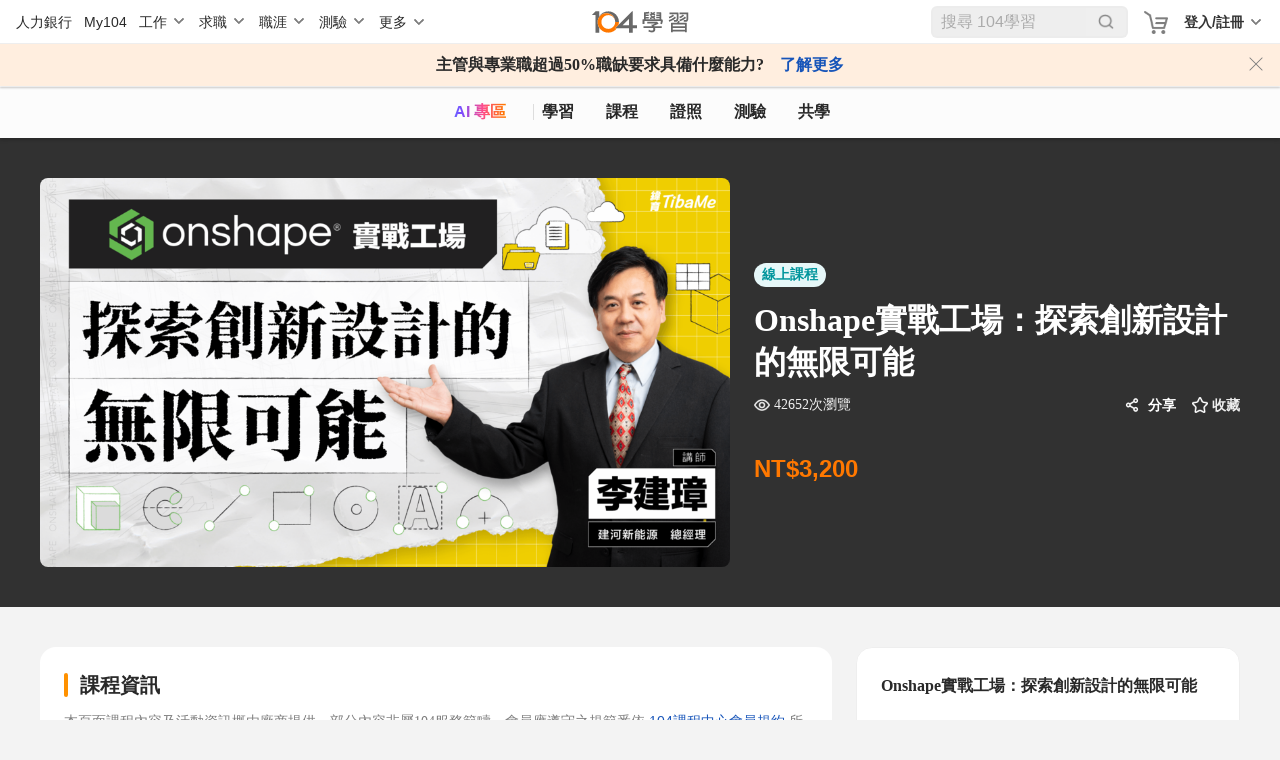

--- FILE ---
content_type: text/html; charset=utf-8
request_url: https://nabi.104.com.tw/course/tibame/7dadeb0d-9ec8-4c52-9635-44866cf1fa56
body_size: 35141
content:
<!doctype html>
<html data-n-head-ssr lang="zh-Hant-TW" data-n-head="%7B%22lang%22:%7B%22ssr%22:%22zh-Hant-TW%22%7D%7D">
  <head >
    <meta data-n-head="ssr" charset="utf-8"><meta data-n-head="ssr" name="viewport" content="width=device-width, initial-scale=1, minimum-scale=1"><meta data-n-head="ssr" http-equiv="Content-Language" content="zh-tw"><meta data-n-head="ssr" http-equiv="Content-Type" content="text/html; charset=utf-8"><meta data-n-head="ssr" http-equiv="Content-Type" content="IE=edge"><meta data-n-head="ssr" data-hid="thumbnail_2" name="thumbnail" content="https://nabi.104.com.tw/asset/img/nlogo_200x200.png"><meta data-n-head="ssr" data-hid="thumbnail" name="thumbnail" content="https://nabi.104.com.tw/asset/img/thum_nabi.jpg"><meta data-n-head="ssr" data-hid="fb:admins" name="fb:admins" content="100000426555526"><meta data-n-head="ssr" data-hid="fb:app_id" name="fb:app_id" content="114319901946493"><meta data-n-head="ssr" data-hid="og:type" name="og:type" property="og:type" content="website"><meta data-n-head="ssr" data-hid="og:site_name" name="og:site_name" property="og:site_name" content="104學習"><meta data-n-head="ssr" data-hid="twitter:card" name="twitter:card" content="summary_large_image"><meta data-n-head="ssr" data-hid="twitter:image:alt" name="twitter:image:alt" content="我們將人力銀行的職缺進行大數據分析，找到每個職業的必備技能，並提供在職進修所需的文章、影片、課程與教室共學社群，讓在職學習不再孤單沒方向。"><meta data-n-head="ssr" data-hid="robots" name="robots" content="index,follow"><meta data-n-head="ssr" data-hid="og:title" name="og:title" property="og:title" content="Onshape實戰工場：探索創新設計的無限可能－資料管理課程│104課程中心"><meta data-n-head="ssr" data-hid="twitter:title" name="twitter:title" content="Onshape實戰工場：探索創新設計的無限可能－資料管理課程│104課程中心"><meta data-n-head="ssr" data-hid="description" name="description" content="揭開Onshape的神秘面紗！你將深入探索雲端產品設計資料管理系統，實現與團隊高效協作，課程涵蓋了3D建模技術、團隊協作和文件管理等完整流程，透過專業的指導、實作練習以及主題專案，你能輕鬆快速地入門，..."><meta data-n-head="ssr" data-hid="twitter:description" name="twitter:description" content="揭開Onshape的神秘面紗！你將深入探索雲端產品設計資料管理系統，實現與團隊高效協作，課程涵蓋了3D建模技術、團隊協作和文件管理等完整流程，透過專業的指導、實作練習以及主題專案，你能輕鬆快速地入門，..."><meta data-n-head="ssr" data-hid="og:description" name="og:description" property="og:description" content="揭開Onshape的神秘面紗！你將深入探索雲端產品設計資料管理系統，實現與團隊高效協作，課程涵蓋了3D建模技術、團隊協作和文件管理等完整流程，透過專業的指導、實作練習以及主題專案，你能輕鬆快速地入門，..."><meta data-n-head="ssr" data-hid="og:url" name="og:url" property="og:url" content="https://nabi.104.com.tw/course/tibame/7dadeb0d-9ec8-4c52-9635-44866cf1fa56"><meta data-n-head="ssr" data-hid="og:image" name="og:image" property="og:image" content="https://heybar.an9.104.com.tw/resource/3YqDDU5yn5nTFzDkubfa53TU6fCX4ZS5wSSX8oRMWG5NdXDS72JJ9rhJDzQEs6Y5YMBeyMaNPuHmBbKsB8oheH4M"><meta data-n-head="ssr" data-hid="twitter:image" name="twitter:image" property="twitter:image" content="https://heybar.an9.104.com.tw/resource/3YqDDU5yn5nTFzDkubfa53TU6fCX4ZS5wSSX8oRMWG5NdXDS72JJ9rhJDzQEs6Y5YMBeyMaNPuHmBbKsB8oheH4M"><meta data-n-head="ssr" data-hid="facebook:image" name="facebook:image" property="facebook:image" content="https://heybar.an9.104.com.tw/resource/3YqDDU5yn5nTFzDkubfa53TU6fCX4ZS5wSSX8oRMWG5NdXDS72JJ9rhJDzQEs6Y5YMBeyMaNPuHmBbKsB8oheH4M"><title>Onshape實戰工場：探索創新設計的無限可能－資料管理課程│104課程中心</title><link data-n-head="ssr" rel="preconnect" href="https://cdn.104.com.tw"><link data-n-head="ssr" rel="dns-prefetch" href="https://cdn.104.com.tw"><link data-n-head="ssr" rel="preconnect" href="https://msc.adsmart.104.com.tw"><link data-n-head="ssr" rel="shortcut icon" type="image/icon" href="/favicon.ico"><link data-n-head="ssr" rel="icon" href="/favicon.ico" type="image/x-icon"><link data-n-head="ssr" rel="canonical" href="https://nabi.104.com.tw/course/tibame/7dadeb0d-9ec8-4c52-9635-44866cf1fa56"><script data-n-head="ssr" src="/js/browser3.js" defer></script><script data-n-head="ssr" src="https://msc.adsmart.104.com.tw/3/3/js/adsmart-ui.js" defer></script><script data-n-head="ssr" data-hid="gtm-script">if(!window._gtm_init){window._gtm_init=1;(function(w,n,d,m,e,p){w[d]=(w[d]==1||n[d]=='yes'||n[d]==1||n[m]==1||(w[e]&&w[e][p]&&w[e][p]()))?1:0})(window,navigator,'doNotTrack','msDoNotTrack','external','msTrackingProtectionEnabled');(function(w,d,s,l,x,y){w[x]={};w._gtm_inject=function(i){if(w.doNotTrack||w[x][i])return;w[x][i]=1;w[l]=w[l]||[];w[l].push({'gtm.start':new Date().getTime(),event:'gtm.js'});var f=d.getElementsByTagName(s)[0],j=d.createElement(s);j.async=true;j.src='https://www.googletagmanager.com/gtm.js?id='+i;f.parentNode.insertBefore(j,f);};w[y]('GTM-M4C2ZPK')})(window,document,'script','dataLayer','_gtm_ids','_gtm_inject')}</script><script data-n-head="ssr" src="https://heybar.an9.104.com.tw/js/heybar.js" defer id="heybarScript"></script><script data-n-head="ssr" type="application/ld+json">[{"@context":"http://schema.org","@type":"BreadcrumbList","name":"104學習","itemListElement":[{"@type":"ListItem","position":1,"name":"104 學習","item":"https://nabi.104.com.tw"},{"@type":"ListItem","position":2,"name":"課程中心","item":"https://nabi.104.com.tw/course/"},{"@type":"ListItem","position":3,"name":"104學習x緯育TibaMe","item":"https://nabi.104.com.tw/course/15/"},{"@type":"ListItem","position":4,"name":"Onshape實戰工場：探索創新設計的無限可能"}]},{"@context":"https://schema.org/","@id":"https://nabi.104.com.tw/course/tibame/7dadeb0d-9ec8-4c52-9635-44866cf1fa56","@type":"Course","name":"Onshape實戰工場：探索創新設計的無限可能","description":"揭開Onshape的神秘面紗！你將深入探索雲端產品設計資料管理系統，實現與團隊高效協作，課程涵蓋了3D建模技術、團隊協作和文件管理等完整流程，透過專業的指導、實作練習以及主題專案，你能輕鬆快速地入門，成為熟練的Onshape專業人士，培養解決問題和創新設計的能力，讓你在激烈的市場競爭中脫穎而出。","publisher":{"@type":"Organization","name":"104 學習","url":"https://nabi.104.com.tw/course"},"provider":{"@type":"Organization","name":"緯育TibaMe","url":"https://nabi.104.com.tw/course/tibame"},"image":["https://heybar.an9.104.com.tw/resource/3YqDDU5yn5nTFzDkubfa53TU6fCX4ZS5wSSX8oRMWG5NdXDS72JJ9rhJDzQEs6Y5YMBeyMaNPuHmBbKsB8oheH4M"],"offers":[{"@type":"Offer","category":"Paid","priceCurrency":"NTD","price":3200}],"datePublished":"2023-09-14","educationalLevel":"Beginner","about":["資料管理","檔案資料管理","2D繪圖","繪製2D","AutoCad 2D","2D製圖","3D設計","3D圖面繪製","工程圖繪製","工程圖學","CAD工程圖面繪製","CAD繪圖","CAD","CAD製圖","AutoCAD","AutoCad 3D","2D CAD","3D CAD","SolidWorks","Solidwork","電腦繪圖軟體操作","電腦繪圖","SolidWorks繪圖","AutoCAD繪圖"],"teaches":["產品設計師","視覺設計師","電腦繪圖人員","設計助理","商業設計","工業設計"],"inLanguage":"zh","availableLanguage":["zh"],"hasCourseInstance":[{"@type":"CourseInstance","courseMode":"Online","courseWorkload":"P0Y0M0DT0H2M56S"}]}]</script><link rel="preload" href="/_nuxt/610fbf9.js" as="script"><link rel="preload" href="/_nuxt/b2996ca.js" as="script"><link rel="preload" href="/_nuxt/css/061e974.css" as="style"><link rel="preload" href="/_nuxt/d39a473.js" as="script"><link rel="preload" href="/_nuxt/css/ca14a5a.css" as="style"><link rel="preload" href="/_nuxt/9afe5bc.js" as="script"><link rel="preload" href="/_nuxt/css/b224a1b.css" as="style"><link rel="preload" href="/_nuxt/5491b20.js" as="script"><link rel="stylesheet" href="/_nuxt/css/061e974.css"><link rel="stylesheet" href="/_nuxt/css/ca14a5a.css"><link rel="stylesheet" href="/_nuxt/css/b224a1b.css">
  </head>
  <body >
    <noscript data-n-head="ssr" data-hid="gtm-noscript" data-pbody="true"><iframe src="https://www.googletagmanager.com/ns.html?id=GTM-M4C2ZPK&" height="0" width="0" style="display:none;visibility:hidden" title="gtm"></iframe></noscript><div data-server-rendered="true" id="__nuxt"><div id="__layout"><div class="nuxtRef" style="--scroll-bar-width-layout:0px;" data-v-44b1c9d4><div data-fetch-key="0" data-v-44b1c9d4></div> <div data-v-da3b753e data-v-44b1c9d4><div id="heybar" data-v-da3b753e><div style="height: 44px; background-color: #fff" data-v-da3b753e></div></div> <!----> <!----> <!----> <!----> <!----> <!----></div> <div class="btn-backToTop invisible" data-v-7b4a4940 data-v-44b1c9d4></div> <div data-v-4f9bf044 data-v-44b1c9d4><!----> <!----></div> <div class="clearfix" data-v-44b1c9d4></div> <div data-fetch-key="data-v-66479fff:0" class="bigClass footerNoMargin" data-v-66479fff data-v-44b1c9d4><div id="bigClassNavBar" data-fetch-key="data-v-2b42c3f0:0" class="bigClassNavBar" data-v-2b42c3f0 data-v-66479fff><!----> <div class="bigClassContainer d-flex align-items-center pt-0" data-v-2b42c3f0><div class="bigClassNavBarWrap" data-v-2b42c3f0><a href="/nabisearch?keyword=AI" data-gtm-btn="AI入口" aria-label="ai" class="bigClassNavBar--link ai" data-v-2b42c3f0>
                AI 專區
            </a> <a href="/feed" aria-label="feed" class="bigClassNavBar--link feed" data-v-2b42c3f0>
                學習
            </a> <a href="/course" aria-label="course" class="bigClassNavBar--link course nuxt-link-active" data-v-2b42c3f0>
                課程
                <div class="isHint" data-v-2b42c3f0></div></a> <a href="/certify" aria-label="certify" class="bigClassNavBar--link certify" data-v-2b42c3f0>
                證照
            </a> <a href="/assess" aria-label="assess" class="bigClassNavBar--link assess" data-v-2b42c3f0>
                測驗
            </a> <a href="/classroom" aria-label="classroom" class="bigClassNavBar--link classroom" data-v-2b42c3f0>
                共學
            </a></div></div> <!----></div> <div class="h1nh2" data-v-66479fff><!----> <h2>Onshape實戰工場：探索創新設計的無限可能</h2> </div> <div id="app" data-v-5083a724 data-v-66479fff><div class="courseNav courseNav" style="top:0px;height:0px;" data-v-6ff5bef0 data-v-5083a724><div class="anchorList" data-v-6ff5bef0><span class="archor" data-v-6ff5bef0>課程資訊</span> <span class="archor" data-v-6ff5bef0>課程大綱</span> <span class="archor" data-v-6ff5bef0>開課單位</span> <span class="archor" data-v-6ff5bef0>常見問答</span></div></div> <div class="courseFooterM courseFooterM" style="display:none;" data-v-d07eb986 data-v-5083a724><!----> <div class="priceInfo" data-v-d07eb986><span class="price" data-v-d07eb986>$3,200</span> <!----></div> <span class="toProviderCourse" data-v-d07eb986><div class="button bkOrange_fontWhite" data-v-972048b2 data-v-d07eb986><button data-v-972048b2>
            查看方案
        </button></div></span></div> <div class="bigClassContainer" data-v-5083a724><div class="bannerContainer" data-v-5083a724><div class="img_M" data-v-5083a724></div> <div class="bannerBk" data-v-5083a724></div> <div class="contentContainer" data-v-5083a724><div class="img" data-v-5083a724><div class="client-only-placeholder">Loading...</div> <img src="https://heybar.an9.104.com.tw/resource/3YqDDU5yn5nTFzDkubfa53TU6fCX4ZS5wSSX8oRMWG5NdXDS72JJ9rhJDzQEs6Y5YMBeyMaNPuHmBbKsB8oheH4M" onerror="this.src='/img/course-default-img.png'"></div> <div class="contentBox" data-v-40869d9e data-v-5083a724><div class="courseTags" data-v-40869d9e><!----> <div class="tags" data-v-40869d9e><span class="tag tag blue" data-v-46e027c6 data-v-40869d9e>線上課程</span> <!----></div></div> <h1 class="title" data-v-40869d9e>Onshape實戰工場：探索創新設計的無限可能</h1> <div class="statistic" data-v-40869d9e><span class="view" data-v-40869d9e>42652次瀏覽</span> <div class="shareBox" data-v-40869d9e><span data-gtm-lightbox="分享課程" class="share" data-v-40869d9e>分享</span> <div class="sharePop" style="display:none;" data-v-40869d9e><div class="shareTo" data-v-40869d9e><div class="shareTo-label" data-v-40869d9e>分享到：</div> <div class="shareTo-list" data-v-40869d9e><div class="shareTo-item" data-v-40869d9e><img src="/_nuxt/2df42929a0f0e197b15d84b7acf7cf18.svg" alt data-v-40869d9e> <p data-v-40869d9e>Line</p></div> <div class="shareTo-item" data-v-40869d9e><img src="/_nuxt/e0b1dcaab5303350ccb3e8a1537be075.svg" alt data-v-40869d9e> <p data-v-40869d9e>Facebook</p></div> <div class="shareTo-item" data-v-40869d9e><img src="/_nuxt/490cbcab3e4b42e8acc9692f637af948.svg" alt data-v-40869d9e> <p data-v-40869d9e>複製連結</p></div></div> <div class="shareTo-close" data-v-40869d9e>
                        取消
                    </div></div></div></div> <div data-gtm-lightbox="收藏課程" class="follow" data-v-40869d9e><span data-v-40869d9e>收藏</span></div></div> <div class="priceBlock" data-v-40869d9e><div class="left" data-v-40869d9e><span class="price" data-v-40869d9e>NT$3,200</span> <!----> <!----></div> <div class="right" data-v-40869d9e><!----></div></div> <!----></div></div></div> <div class="courseContentContainer" data-v-5083a724><div class="courseMainBlock" data-v-5083a724><div class="couponListBlockM" data-v-8f62d816 data-v-5083a724><div class="bk" data-v-8f62d816><div class="headerBlock" data-v-8f62d816><div class="title" data-v-8f62d816>優惠現領</div></div> <div class="couponList" data-v-8f62d816><div class="coupon coupon" data-v-54fdf7d4 data-v-8f62d816><img src="/_nuxt/img/couponDiscountSource-1.9b5b473.png" alt class="discountSource" data-v-54fdf7d4> <div class="leftBlock" data-v-54fdf7d4><div class="name" data-v-54fdf7d4>限時折價券｜到2/1(日)</div> <!----></div> <div class="rightBlock" data-v-54fdf7d4><div class="discount" data-v-54fdf7d4><!----> <span class="num" data-v-54fdf7d4>9</span> <span class="text" data-v-54fdf7d4>折</span></div> <div class="interact" data-v-54fdf7d4><div class="button primary_Button sm" data-v-972048b2 data-v-54fdf7d4><button data-v-972048b2>
            領取
        </button></div></div></div></div></div></div></div> <div id="courseInfo" is-show-feedback="true" images_small="https://heybar.an9.104.com.tw/resource/459JvdaoRTBog1W6nAxouP2gkCGZ1YESt1HUWPSn5YQ2XuPPjXzouB3DLxaWxetkyc2akgvfmJ97AL8PBBFQ4mm8" intro_url="" currency="TWD" course_status="1" base_price="2880" purchase_status="0" course_workload="P0Y0M0DT0H2M56S" educational_level="Beginner" course_outline="[{&quot;title&quot;:&quot;課程前導&quot;,&quot;contentList&quot;:[{&quot;content&quot;:[{&quot;type&quot;:&quot;text&quot;,&quot;text&quot;:&quot;課程前導&quot;}]},{&quot;content&quot;:[{&quot;type&quot;:&quot;text&quot;,&quot;text&quot;:&quot;課程學習指引&quot;}]}]},{&quot;title&quot;:&quot;CAD 基礎知識&quot;,&quot;contentList&quot;:[{&quot;content&quot;:[{&quot;type&quot;:&quot;text&quot;,&quot;text&quot;:&quot;什麼是 CAD？&quot;}]},{&quot;content&quot;:[{&quot;type&quot;:&quot;text&quot;,&quot;text&quot;:&quot;功能介面說明&quot;}]},{&quot;content&quot;:[{&quot;type&quot;:&quot;text&quot;,&quot;text&quot;:&quot;三視圖原理&quot;}]},{&quot;content&quot;:[{&quot;type&quot;:&quot;text&quot;,&quot;text&quot;:&quot;實作案例：2D 轉換 3D&quot;}]},{&quot;content&quot;:[{&quot;type&quot;:&quot;text&quot;,&quot;text&quot;:&quot;單元重點回顧&quot;}]}]},{&quot;title&quot;:&quot;基礎零件設計&quot;,&quot;contentList&quot;:[{&quot;content&quot;:[{&quot;type&quot;:&quot;text&quot;,&quot;text&quot;:&quot;素描入門課程&quot;}]},{&quot;content&quot;:[{&quot;type&quot;:&quot;text&quot;,&quot;text&quot;:&quot;如何匯入已有的 2D 草圖彩圖&quot;}]},{&quot;content&quot;:[{&quot;type&quot;:&quot;text&quot;,&quot;text&quot;:&quot;建立零件&quot;}]},{&quot;content&quot;:[{&quot;type&quot;:&quot;text&quot;,&quot;text&quot;:&quot;編輯零件&quot;}]},{&quot;content&quot;:[{&quot;type&quot;:&quot;text&quot;,&quot;text&quot;:&quot;單元重點回顧&quot;}]}]},{&quot;title&quot;:&quot;設計文件管理&quot;,&quot;contentList&quot;:[{&quot;content&quot;:[{&quot;type&quot;:&quot;text&quot;,&quot;text&quot;:&quot;工程圖簡介&quot;}]},{&quot;content&quot;:[{&quot;type&quot;:&quot;text&quot;,&quot;text&quot;:&quot;鏈接文檔與共享數據&quot;}]},{&quot;content&quot;:[{&quot;type&quot;:&quot;text&quot;,&quot;text&quot;:&quot;團隊建立與評論建立&quot;}]},{&quot;content&quot;:[{&quot;type&quot;:&quot;text&quot;,&quot;text&quot;:&quot;版次與分支的說明與應用&quot;}]},{&quot;content&quot;:[{&quot;type&quot;:&quot;text&quot;,&quot;text&quot;:&quot;單元重點回顧&quot;}]}]},{&quot;title&quot;:&quot;組合件與出圖作業&quot;,&quot;contentList&quot;:[{&quot;content&quot;:[{&quot;type&quot;:&quot;text&quot;,&quot;text&quot;:&quot;組合工作室介紹&quot;}]},{&quot;content&quot;:[{&quot;type&quot;:&quot;text&quot;,&quot;text&quot;:&quot;裝配說明&quot;}]},{&quot;content&quot;:[{&quot;type&quot;:&quot;text&quot;,&quot;text&quot;:&quot;裝配執行&quot;}]},{&quot;content&quot;:[{&quot;type&quot;:&quot;text&quot;,&quot;text&quot;:&quot;爆炸圖與耗材表&quot;}]},{&quot;content&quot;:[{&quot;type&quot;:&quot;text&quot;,&quot;text&quot;:&quot;單元重點回顧&quot;}]}]},{&quot;title&quot;:&quot;課程總結&quot;,&quot;contentList&quot;:[{&quot;content&quot;:[{&quot;type&quot;:&quot;text&quot;,&quot;text&quot;:&quot;課程總結&quot;}]}]}]" course_target="&lt;ul&gt;
&lt;li&gt;產品設計師：提升設計效率和協作能力，掌握&amp;nbsp;Onshape&amp;nbsp;工具。&lt;/li&gt;
&lt;li&gt;團隊領導者：掌握有效數據管理技巧、協調團隊、優化分配、監督執行、定目標計劃。&lt;/li&gt;
&lt;li&gt;創業家和業務經營者：掌握產品開發和設計過程順利進行的關鍵，並確保項目順利進行&lt;/li&gt;
&lt;li&gt;工程師和製造人員：高效與團隊合作，確保設計和製造的一致性和可行性。&lt;/li&gt;
&lt;li&gt;專案經理：階段的規劃、執行和控制，確保專案的成功交付。&lt;/li&gt;
&lt;li&gt;對產品設計和&amp;nbsp;CAD&amp;nbsp;感興趣的人：無論是初學者還是有一定經驗的人，只要對產品設計和&amp;nbsp;CAD&amp;nbsp;工具感興趣，都可以參加這門課程，深入了解&amp;nbsp;Onshape&amp;nbsp;的功能和應用。&lt;/li&gt;
&lt;/ul&gt;
&lt;p&gt;無論是專業設計師、學生還是領導者，都可以從中受益並取得認證成為 Onshape&amp;nbsp;專業人士。&lt;/p&gt;" course_outcome="&lt;div&gt;
&lt;p&gt;&amp;nbsp;揭開創新設計雲端－Onshape 面紗&amp;nbsp;&lt;/p&gt;
&lt;/div&gt;
&lt;p&gt;&lt;span&gt;Onshape 是一個基於&lt;strong&gt;雲端的產品設計資料管理系統&lt;/strong&gt;，擁有令人驚艷的功能和極大的便利性，並為個人和團隊提供高效協同工作的完美解決方案。&lt;br&gt;&lt;br&gt;它提供了一套完整的 CAD 工具，讓你能夠輕鬆掌握 3D 建模技術，更讓您能以更快速的速度設計出更優秀的產品，消除設計瓶頸，並簡化協作流程，同時還節省寶貴的時間和金錢。&lt;br&gt;&lt;br&gt;&lt;/span&gt;&lt;/p&gt;
&lt;img src=&quot;https://cdn-static.tibame.com/course/4550/brief/a98a20c9-a7bc-43d7-86e6-873afbe7e860.png&quot; title=&quot;img_Onshape 擁有三大特色，在眾多產品設計工具中脫穎而出.png&quot; width=&quot;750&quot; height=&quot;725&quot; alt=&quot;一、共享設計數據：透過 Onshape，你能輕鬆共享設計數據、圖紙、零件庫和專案資料，即使隊員分佈在不同地點，也能確保所有人都在同一頁面上工作，實現無縫協作。二、集中式的數據管理系統：Onshape 的集中式數據管理系統讓你完全掌握文件訪問和編輯權限，可以安心分享並避免設計混亂，讓協作變得更加流暢和高效。三、輕鬆入門：不論你是初學者還是經驗豐富的設計師，Onshape 都將能提供一個實現創新產品設計的無限可能性的舞台。&quot;&gt;&lt;br&gt;
&lt;p&gt;&amp;nbsp;&lt;/p&gt;
&lt;div&gt;
&lt;p&gt;&amp;nbsp;獨門教學設計，掌握關鍵技能！&lt;/p&gt;
&lt;/div&gt;
&lt;p&gt;&lt;span&gt;本課程由建河新能源科技創辦人暨 Onshape 軟體代理商－李建璋總經理親授，憑藉老師多年的實踐經驗，精心設計獨一無二教學 8 大重點，在專業指導下，確保你能快速入門學習如何在 Onshape 中進行設計，課程中每單元都配有實作練習，讓你在實際應用中鞏固學習成果，更令人振奮的是，搭配本課程學習，你將能參加 Onshape 認證計劃，成為認證的 Onshape 專業人士！這將是您職業生涯中的一個巨大加分，使你在市場競爭中脫穎而出。&lt;/span&gt;&lt;/p&gt;
&lt;p&gt;&lt;img src=&quot;https://cdn-static.tibame.com/course/4550/brief/c5d9a0ec-8b1b-4ee0-bc50-2d2f6d141e87.png&quot; title=&quot;img_學完本課程邁向Onshape認證之路.png&quot; width=&quot;750&quot; height=&quot;938&quot; alt=&quot;Introduction to Parametric Feature-Based CAD、Introduction to Sketching、Part Design Using Part Studios&quot;&gt;&lt;/p&gt;
&lt;p&gt;&amp;nbsp;&lt;/p&gt;
&lt;div&gt;
&lt;p&gt;&amp;nbsp;上完這門課後，你將能...&amp;nbsp;&lt;/p&gt;
&lt;/div&gt;
&lt;div&gt;
&lt;p&gt;&lt;span&gt;&lt;strong&gt;- 瞭解 Onshape 的基本功能和使用界面。&lt;/strong&gt;&lt;/span&gt;&lt;/p&gt;
&lt;p&gt;&lt;span&gt;&lt;strong&gt;- 掌握 3D 建模技術，包括建立實體、曲面和參數化模型。&lt;/strong&gt;&lt;/span&gt;&lt;/p&gt;
&lt;p&gt;&lt;span&gt;&lt;strong&gt;- 學習組裝技術，進行部件的組合和配對。&lt;/strong&gt;&lt;/span&gt;&lt;/p&gt;
&lt;p&gt;&lt;span&gt;&lt;strong&gt;- 了解團隊協作和文件管理的方法。&lt;/strong&gt;&lt;/span&gt;&lt;/p&gt;
&lt;p&gt;&lt;span&gt;&lt;strong&gt;- 掌握繪圖和製作圖紙的技巧。&lt;/strong&gt;&lt;/span&gt;&lt;/p&gt;
&lt;p&gt;&lt;span&gt;&lt;strong&gt;- 培養解決問題和創新設計的能力。&lt;/strong&gt;&lt;/span&gt;&lt;/p&gt;
&lt;p&gt;&lt;span&gt;&lt;strong&gt;- 學習從設計到製造的完整流程。&lt;/strong&gt;&lt;/span&gt;&lt;/p&gt;
&lt;/div&gt;" course_instructor="李建璋" course_instructor_image="https://cdn-static.tibame.com/user/281763/avatar/d994edb9-c133-4059-9112-0bbc0c9db3e4.png" course_instructor_desc="作為一位資深講師，在設計領域擁有豐富的專業知識和經驗。他的專長主要集中在以下領域：1. CAD軟體與設計工具：精通多種CAD軟體，包括Onshape、SolidWorks等，並能夠指導學生運用這些工具進行3D建模、組裝和繪圖。2. 雲端設計：專注於雲端設計平台，並能夠教授學生如何運用雲端工具進行協作設計、版本控制和資料管理，以提升效率和便利性。3. 創新設計管理：具有豐富的創新設計管理經驗，能夠教導學生如何應用設計思維和創新方法融入設計過程，從而提高產品創新能力和競爭力。4. 實踐經驗與案例分享：憑藉多年的實踐經驗，能夠分享許多設計案例和專案實踐，幫助學生了解設計過程中的挑戰和解決方案。5. 教學和指導：作為一位講師，具備優秀的教學和指導能力，能夠以易於理解和互動的方式傳達知識，引導學生進行實踐練習，並提供個別化的指導和回饋。" participant_max="0" video_status="0" class="courseInfoBlock courseInfoBlock" data-v-2815bf1d data-v-5083a724><div class="title" data-v-2815bf1d>課程資訊</div> <div class="tip" data-v-2815bf1d>
        本頁面課程內容及活動資訊概由廠商提供，部分內容非屬104服務範疇，會員應遵守之規範悉依
        <span class="link" data-v-2815bf1d>104課程中心會員規約</span> 所載。
    </div> <div class="courseInfo" data-v-2815bf1d><div class="time" data-v-2815bf1d><span class="icon" data-v-2815bf1d></span> <div class="box" data-v-2815bf1d><span class="title" data-v-2815bf1d>上課時間</span> <span class="content" data-v-2815bf1d>無限期觀看課程</span> <span class="mask" data-v-2815bf1d>查看更多</span></div></div> <!----> <!----> <!----> <div class="courseType" data-v-2815bf1d><span class="icon" data-v-2815bf1d></span> <div class="box" data-v-2815bf1d><span class="title" data-v-2815bf1d>上課方式</span> <span class="content" data-v-2815bf1d>於開課單位網站兌換後觀看課程</span></div></div></div> <div class="courseContent mv-info" data-v-2815bf1d><div class="title" data-v-2815bf1d>課程內容</div> <div class="content" data-v-2815bf1d></div> <div class="mask" data-v-2815bf1d><div class="button bkOrange_fontWhite" data-v-972048b2 data-v-2815bf1d><button data-v-972048b2>
            展開全部
        </button></div></div></div></div> <div id="outlineBlock" class="outlineBlock" data-v-3aaeda1d data-v-5083a724><div class="headerBlock" data-v-3aaeda1d><div class="title" data-v-3aaeda1d>課程大綱</div> <div class="openAll" data-v-3aaeda1d>展開全部</div></div> <div class="outlineList" data-v-3aaeda1d><div class="outline" data-v-3aaeda1d><div class="title" data-v-3aaeda1d><span class="index" data-v-3aaeda1d>1</span>
                課程前導
                <span class="toggle open" data-v-3aaeda1d></span></div> <div class="transitionBox open" data-v-3aaeda1d><div class="gridRowsBox" data-v-3aaeda1d><div class="contentList" data-v-3aaeda1d><div class="content" data-v-3aaeda1d><div class="index" data-v-3aaeda1d>
                                01
                            </div> <div class="text" data-v-3aaeda1d>
                                課程前導
                            </div></div><div class="content" data-v-3aaeda1d><div class="index" data-v-3aaeda1d>
                                02
                            </div> <div class="text" data-v-3aaeda1d>
                                課程學習指引
                            </div></div></div></div></div></div><div class="outline" data-v-3aaeda1d><div class="title" data-v-3aaeda1d><span class="index" data-v-3aaeda1d>2</span>
                CAD 基礎知識
                <span class="toggle" data-v-3aaeda1d></span></div> <div class="transitionBox" data-v-3aaeda1d><div class="gridRowsBox" data-v-3aaeda1d><div class="contentList" data-v-3aaeda1d><div class="content" data-v-3aaeda1d><div class="index" data-v-3aaeda1d>
                                01
                            </div> <div class="text" data-v-3aaeda1d>
                                什麼是 CAD？
                            </div></div><div class="content" data-v-3aaeda1d><div class="index" data-v-3aaeda1d>
                                02
                            </div> <div class="text" data-v-3aaeda1d>
                                功能介面說明
                            </div></div><div class="content" data-v-3aaeda1d><div class="index" data-v-3aaeda1d>
                                03
                            </div> <div class="text" data-v-3aaeda1d>
                                三視圖原理
                            </div></div><div class="content" data-v-3aaeda1d><div class="index" data-v-3aaeda1d>
                                04
                            </div> <div class="text" data-v-3aaeda1d>
                                實作案例：2D 轉換 3D
                            </div></div><div class="content" data-v-3aaeda1d><div class="index" data-v-3aaeda1d>
                                05
                            </div> <div class="text" data-v-3aaeda1d>
                                單元重點回顧
                            </div></div></div></div></div></div><div class="outline" data-v-3aaeda1d><div class="title" data-v-3aaeda1d><span class="index" data-v-3aaeda1d>3</span>
                基礎零件設計
                <span class="toggle" data-v-3aaeda1d></span></div> <div class="transitionBox" data-v-3aaeda1d><div class="gridRowsBox" data-v-3aaeda1d><div class="contentList" data-v-3aaeda1d><div class="content" data-v-3aaeda1d><div class="index" data-v-3aaeda1d>
                                01
                            </div> <div class="text" data-v-3aaeda1d>
                                素描入門課程
                            </div></div><div class="content" data-v-3aaeda1d><div class="index" data-v-3aaeda1d>
                                02
                            </div> <div class="text" data-v-3aaeda1d>
                                如何匯入已有的 2D 草圖彩圖
                            </div></div><div class="content" data-v-3aaeda1d><div class="index" data-v-3aaeda1d>
                                03
                            </div> <div class="text" data-v-3aaeda1d>
                                建立零件
                            </div></div><div class="content" data-v-3aaeda1d><div class="index" data-v-3aaeda1d>
                                04
                            </div> <div class="text" data-v-3aaeda1d>
                                編輯零件
                            </div></div><div class="content" data-v-3aaeda1d><div class="index" data-v-3aaeda1d>
                                05
                            </div> <div class="text" data-v-3aaeda1d>
                                單元重點回顧
                            </div></div></div></div></div></div><div class="outline" data-v-3aaeda1d><div class="title" data-v-3aaeda1d><span class="index" data-v-3aaeda1d>4</span>
                設計文件管理
                <span class="toggle" data-v-3aaeda1d></span></div> <div class="transitionBox" data-v-3aaeda1d><div class="gridRowsBox" data-v-3aaeda1d><div class="contentList" data-v-3aaeda1d><div class="content" data-v-3aaeda1d><div class="index" data-v-3aaeda1d>
                                01
                            </div> <div class="text" data-v-3aaeda1d>
                                工程圖簡介
                            </div></div><div class="content" data-v-3aaeda1d><div class="index" data-v-3aaeda1d>
                                02
                            </div> <div class="text" data-v-3aaeda1d>
                                鏈接文檔與共享數據
                            </div></div><div class="content" data-v-3aaeda1d><div class="index" data-v-3aaeda1d>
                                03
                            </div> <div class="text" data-v-3aaeda1d>
                                團隊建立與評論建立
                            </div></div><div class="content" data-v-3aaeda1d><div class="index" data-v-3aaeda1d>
                                04
                            </div> <div class="text" data-v-3aaeda1d>
                                版次與分支的說明與應用
                            </div></div><div class="content" data-v-3aaeda1d><div class="index" data-v-3aaeda1d>
                                05
                            </div> <div class="text" data-v-3aaeda1d>
                                單元重點回顧
                            </div></div></div></div></div></div><div class="outline" data-v-3aaeda1d><div class="title" data-v-3aaeda1d><span class="index" data-v-3aaeda1d>5</span>
                組合件與出圖作業
                <span class="toggle" data-v-3aaeda1d></span></div> <div class="transitionBox" data-v-3aaeda1d><div class="gridRowsBox" data-v-3aaeda1d><div class="contentList" data-v-3aaeda1d><div class="content" data-v-3aaeda1d><div class="index" data-v-3aaeda1d>
                                01
                            </div> <div class="text" data-v-3aaeda1d>
                                組合工作室介紹
                            </div></div><div class="content" data-v-3aaeda1d><div class="index" data-v-3aaeda1d>
                                02
                            </div> <div class="text" data-v-3aaeda1d>
                                裝配說明
                            </div></div><div class="content" data-v-3aaeda1d><div class="index" data-v-3aaeda1d>
                                03
                            </div> <div class="text" data-v-3aaeda1d>
                                裝配執行
                            </div></div><div class="content" data-v-3aaeda1d><div class="index" data-v-3aaeda1d>
                                04
                            </div> <div class="text" data-v-3aaeda1d>
                                爆炸圖與耗材表
                            </div></div><div class="content" data-v-3aaeda1d><div class="index" data-v-3aaeda1d>
                                05
                            </div> <div class="text" data-v-3aaeda1d>
                                單元重點回顧
                            </div></div></div></div></div></div><div class="outline" data-v-3aaeda1d><div class="title" data-v-3aaeda1d><span class="index" data-v-3aaeda1d>6</span>
                課程總結
                <span class="toggle" data-v-3aaeda1d></span></div> <div class="transitionBox" data-v-3aaeda1d><div class="gridRowsBox" data-v-3aaeda1d><div class="contentList" data-v-3aaeda1d><div class="content" data-v-3aaeda1d><div class="index" data-v-3aaeda1d>
                                01
                            </div> <div class="text" data-v-3aaeda1d>
                                課程總結
                            </div></div></div></div></div></div></div></div> <div class="outcomeBlock" data-v-46c2d594 data-v-5083a724><div class="title" data-v-46c2d594>你可以學到</div> <div class="content" data-v-46c2d594></div> <div class="mask" data-v-46c2d594><div class="button bkOrange_fontWhite" data-v-972048b2 data-v-46c2d594><button data-v-972048b2>
            展開全部
        </button></div></div></div> <div id="relativeInfo" class="relativeInfoBlock" data-v-98189972 data-v-5083a724><div class="title" data-v-98189972>適合對象</div> <div class="jobBlock" data-v-98189972><div class="jobs" data-v-98189972><a href="https://www.104.com.tw/jobs/search/?jobcat=2013001020&amp;utm_source=104&amp;utm_medium=nabi" data-v-98189972><div class="job" data-v-98189972><img src="/_nuxt/img/job-f@2x.4ec8981.png" alt="" data-v-98189972> <span class="jobName" data-v-98189972>產品設計師</span> <span class="jobCount" data-v-98189972>0筆職缺</span></div></a><a href="https://www.104.com.tw/jobs/search/?jobcat=2013001017&amp;utm_source=104&amp;utm_medium=nabi" data-v-98189972><div class="job" data-v-98189972><img src="/_nuxt/img/job-f@2x.4ec8981.png" alt="" data-v-98189972> <span class="jobName" data-v-98189972>視覺設計師</span> <span class="jobCount" data-v-98189972>0筆職缺</span></div></a><a href="https://www.104.com.tw/jobs/search/?jobcat=2013001012&amp;utm_source=104&amp;utm_medium=nabi" data-v-98189972><div class="job" data-v-98189972><img src="/_nuxt/img/job-f@2x.4ec8981.png" alt="" data-v-98189972> <span class="jobName" data-v-98189972>電腦繪圖人員</span> <span class="jobCount" data-v-98189972>0筆職缺</span></div></a><a href="https://www.104.com.tw/jobs/search/?jobcat=2013001013&amp;utm_source=104&amp;utm_medium=nabi" data-v-98189972><div class="job" data-v-98189972><img src="/_nuxt/img/job-f@2x.4ec8981.png" alt="" data-v-98189972> <span class="jobName" data-v-98189972>設計助理</span> <span class="jobCount" data-v-98189972>0筆職缺</span></div></a><a href="https://www.104.com.tw/jobs/search/?jobcat=2013001008&amp;utm_source=104&amp;utm_medium=nabi" data-v-98189972><div class="job" data-v-98189972><img src="/_nuxt/img/job-f@2x.4ec8981.png" alt="" data-v-98189972> <span class="jobName" data-v-98189972>商業設計</span> <span class="jobCount" data-v-98189972>0筆職缺</span></div></a><a href="https://www.104.com.tw/jobs/search/?jobcat=2013001010&amp;utm_source=104&amp;utm_medium=nabi" data-v-98189972><div class="job" data-v-98189972><img src="/_nuxt/img/job-f@2x.4ec8981.png" alt="" data-v-98189972> <span class="jobName" data-v-98189972>工業設計</span> <span class="jobCount" data-v-98189972>0筆職缺</span></div></a></div></div> <div class="hr" data-v-98189972></div> <div class="providerCourseTarget" data-v-98189972><ul>
<li>產品設計師：提升設計效率和協作能力，掌握&nbsp;Onshape&nbsp;工具。</li>
<li>團隊領導者：掌握有效數據管理技巧、協調團隊、優化分配、監督執行、定目標計劃。</li>
<li>創業家和業務經營者：掌握產品開發和設計過程順利進行的關鍵，並確保項目順利進行</li>
<li>工程師和製造人員：高效與團隊合作，確保設計和製造的一致性和可行性。</li>
<li>專案經理：階段的規劃、執行和控制，確保專案的成功交付。</li>
<li>對產品設計和&nbsp;CAD&nbsp;感興趣的人：無論是初學者還是有一定經驗的人，只要對產品設計和&nbsp;CAD&nbsp;工具感興趣，都可以參加這門課程，深入了解&nbsp;Onshape&nbsp;的功能和應用。</li>
</ul>
<p>無論是專業設計師、學生還是領導者，都可以從中受益並取得認證成為 Onshape&nbsp;專業人士。</p></div></div> <div class="instructorBlock instructorBlock" data-v-76c0ef4d data-v-5083a724><div class="title" data-v-76c0ef4d>課程講師</div> <div class="instructor" data-v-76c0ef4d><span class="headshot" data-v-76c0ef4d><img format="webp" src="https://cdn-static.tibame.com/user/281763/avatar/d994edb9-c133-4059-9112-0bbc0c9db3e4.png" alt="" loading="lazy" width="360" height="202" data-v-76c0ef4d></span> <span class="name" data-v-76c0ef4d>李建璋</span></div> <div class="des" data-v-76c0ef4d>作為一位資深講師，在設計領域擁有豐富的專業知識和經驗。他的專長主要集中在以下領域：1. CAD軟體與設計工具：精通多種CAD軟體，包括Onshape、SolidWorks等，並能夠指導學生運用這些工具進行3D建模、組裝和繪圖。2. 雲端設計：專注於雲端設計平台，並能夠教授學生如何運用雲端工具進行協作設計、版本控制和資料管理，以提升效率和便利性。3. 創新設計管理：具有豐富的創新設計管理經驗，能夠教導學生如何應用設計思維和創新方法融入設計過程，從而提高產品創新能力和競爭力。4. 實踐經驗與案例分享：憑藉多年的實踐經驗，能夠分享許多設計案例和專案實踐，幫助學生了解設計過程中的挑戰和解決方案。5. 教學和指導：作為一位講師，具備優秀的教學和指導能力，能夠以易於理解和互動的方式傳達知識，引導學生進行實踐練習，並提供個別化的指導和回饋。</div> <div class="mask" data-v-76c0ef4d><div class="contentBox" data-v-76c0ef4d><span class="content" data-v-76c0ef4d>展開全部</span></div></div></div> <!----> <div id="providerInfo" class="providerInfoBlock" data-v-ba5a180c data-v-5083a724><div class="title" data-v-ba5a180c>開課單位</div> <div class="provider" data-v-ba5a180c><a href="/course/tibame" coutom="" class="providerAvatar" data-v-ba5a180c data-v-ba5a180c><span class="img" data-v-ba5a180c><img format="webp" src="https://heybar.an9.104.com.tw/resource/9SFduNYoNFcy34WGxz89n7UaPoUHug8JDhVkuBa2rAWZWeFVW5t8kMMo6FVvk95ZscYzfRUaG32einns9kL7gjp" alt="" loading="lazy" width="360" height="202" data-v-ba5a180c></span> <span class="name" data-v-ba5a180c>緯育TibaMe</span></a> <div class="description" data-v-ba5a180c>
            緯育TibaMe由全球最大資通訊集團之一的緯創資通集團於2015年正式成立，我們專注於人才培訓與平台服務，發展多元的授課模式，並結合緯育開發的雲端智能化學習系統，有效培育新世代數位化人才。在行動與雲端時代，用科技加值人才培育，持續發展創新與有效的數位教育學習服務。
        </div></div> <div class="courseBlock" data-v-ba5a180c><div class="title" data-v-ba5a180c>
            緯育TibaMe 最新課程
            <a href="/course/tibame" class="more" data-v-ba5a180c data-v-ba5a180c><span data-v-ba5a180c>看所有課程</span></a></div> <div class="list" data-v-ba5a180c><a href="/course/tibame/6fa2b488-d1fb-4ff7-ba4b-8046476ffab3" data-v-ba5a180c data-v-ba5a180c><div data-v-ba5a180c><div class="cardBlock" data-v-e7489aca data-v-ba5a180c><div class="img" data-v-e7489aca><img format="webp" src="https://heybar.an9.104.com.tw/resource/5pWjSVLczh5cJHq9ybpA9pPh6tJy8NwAmXrfE6e77Rkd8HsHqTVwXGF2xVx3CyJGDUQFKdaPUYmJCDgpym9RtFZE" alt="AI x Excel數據分析  把資料變黃金！從混亂到資料流正規化" loading="lazy" width="360" height="202" data-v-e7489aca> <div data-gtm-lightbox="收藏課程" class="favorite" data-v-e7489aca></div> <span class="tag top-leftTag blue" data-v-46e027c6 data-v-e7489aca>線上</span> <!----></div> <div class="content" data-v-e7489aca><div class="tags" data-v-e7489aca><!----> <span class="tag red" data-v-e7489aca>領券現折</span></div> <div class="title" data-v-e7489aca>AI x Excel數據分析  把資料變黃金！從混亂到資料流正規化</div> <div class="card-footer" data-v-e7489aca><div class="priceInfo" data-v-e7489aca><div class="cost" data-v-e7489aca>NT$ 1,200</div> <div class="originalPrice" data-v-e7489aca>
                        $ 1,200
                    </div></div> <!----></div></div></div></div></a><a href="/course/tibame/6c4da8c9-59ca-4986-8706-3898f0645904" data-v-ba5a180c data-v-ba5a180c><div data-v-ba5a180c><div class="cardBlock" data-v-e7489aca data-v-ba5a180c><div class="img" data-v-e7489aca><img format="webp" src="https://heybar.an9.104.com.tw/resource/7vp7xms8sHfpcs795NRsQwcepHfb4vUe6A9i5yftMvcwetYGRWjCf8ZCHWfDgMfibHE27PrYb2jpYimLHrmNgKA" alt="AI 智慧工作流搭建與升級：60 分鐘 10 個 AI 智慧工作流技巧立即改善工作流程" loading="lazy" width="360" height="202" data-v-e7489aca> <div data-gtm-lightbox="收藏課程" class="favorite" data-v-e7489aca></div> <span class="tag top-leftTag blue" data-v-46e027c6 data-v-e7489aca>線上</span> <!----></div> <div class="content" data-v-e7489aca><div class="tags" data-v-e7489aca><!----> <span class="tag red" data-v-e7489aca>領券現折</span></div> <div class="title" data-v-e7489aca>AI 智慧工作流搭建與升級：60 分鐘 10 個 AI 智慧工作流技巧立即改善工作流程</div> <div class="card-footer" data-v-e7489aca><div class="priceInfo" data-v-e7489aca><div class="cost" data-v-e7489aca>NT$ 1,200</div> <div class="originalPrice" data-v-e7489aca>
                        $ 1,200
                    </div></div> <!----></div></div></div></div></a><a href="/course/tibame/d96bbf70-eaed-44ab-9333-7be546886684" data-v-ba5a180c data-v-ba5a180c><div data-v-ba5a180c><div class="cardBlock" data-v-e7489aca data-v-ba5a180c><div class="img" data-v-e7489aca><img format="webp" src="https://heybar.an9.104.com.tw/resource/XCQQ6ThR8mwfH8gszx3VBmnEg89sRXme98Eg1qks26YYFPW3WZ7o9Eb8RqMpunoiNuxentAQ5AMQhdsDicrcDyE" alt="Cursor AI全端開發所：Java 網站系統獨立製作全攻略" loading="lazy" width="360" height="202" data-v-e7489aca> <div data-gtm-lightbox="收藏課程" class="favorite" data-v-e7489aca></div> <span class="tag top-leftTag blue" data-v-46e027c6 data-v-e7489aca>線上</span> <!----></div> <div class="content" data-v-e7489aca><div class="tags" data-v-e7489aca><!----> <span class="tag red" data-v-e7489aca>領券現折</span></div> <div class="title" data-v-e7489aca>Cursor AI全端開發所：Java 網站系統獨立製作全攻略</div> <div class="card-footer" data-v-e7489aca><div class="priceInfo" data-v-e7489aca><div class="cost" data-v-e7489aca>NT$ 4,000</div> <div class="originalPrice" data-v-e7489aca>
                        $ 4,000
                    </div></div> <!----></div></div></div></div></a></div></div> <div class="activityBlock" data-v-ba5a180c><div class="title" data-v-ba5a180c>
            最新動態
            <a href="/room/10047910" class="more" data-v-ba5a180c data-v-ba5a180c><span data-v-ba5a180c>看所有動態</span></a></div> <div class="list" data-v-ba5a180c><a href="/posts/nabi_post_f83249a4-c02c-45e8-aa70-b47394b4f617" data-v-ba5a180c data-v-ba5a180c><div data-v-ba5a180c><div class="collect pointer collect" data-v-ba5a180c><div class="collect-flex-left"><p class="title"><span>#填問卷領好禮 🎁 台灣職場工作者 AI 使用與需求調查 </span></p> <div class="content"><span>🎁 台灣職場工作者 AI 使用與需求調查 &gt; https://tibame.tw/bQmuZ
你可能已經知道很多 AI 工具，也看過不少教學、範例與分享。但回到工作現場，還是會卡在「不知道該如何用到工作情境中」
我們發現，問題不是工具不夠，
而是缺少真正從職場任務出發、能直接套用的做法。
因此，我們正在規劃一系列的學習內容，
希望把 AI 變成實際用得上的工作幫手。
在開始製作之前，我們想先蒐集 #台灣職場工作者 的 #真實使用情境與需求。
邀請你用 3–5 分鐘與我們分享，完成後，還能獲得…
1️⃣ $1,800 學習金 &amp; 早鳥解鎖資格
2️⃣ 職場 AI 痛點與解方報告
點擊填寫問卷 👉 https://tibame.tw/bQmuZ
💬 說說你最希望 AI 幫你解決的工作情境 !</span></div></div> <div class="collect-flex-right"><div class="collectImg"><img src="https://heybar.an9.104.com.tw/resource/CVUkPnPoe3JbuwG9kuouduYm4vgeknBVbwe7QK6iMEqk7smzcEvXrT7Tbjt6kXDBS81qXrz7nNevJ5QH7hLCfWr" alt></div></div> <!----></div></div></a><a href="/posts/nabi_post_ac5606af-4c38-4b9e-bdbc-e04eb137719b" data-v-ba5a180c data-v-ba5a180c><div data-v-ba5a180c><div class="collect pointer collect" data-v-ba5a180c><div class="collect-flex-left"><p class="title"><span>【限時最高抽整筆免單】即刻佈局 2026 你需要的職能力，全站 88 折開跑中</span></p> <div class="content"><span>🤔 職涯盤點年年做，為何行動力總歸零？ 
​如果你也曾有這樣的感覺： 
🔸 盤點結果總流於表面，無法連結到實際的晉升或轉型目標？ 
🔸 被 AI 焦慮追著跑，卻不知道怎麼將它變成個人工作槓桿？ 
🔸 投入大量時間學習，卻鎖定不到職涯中「高價值回報點」？
​
這次不僅讓你掌握不同盤點法的核心重點與使用時機，
再結合專業師資帶你導入過往經驗找到專屬「實踐→轉化」心法！
👉 https://tibame.tw/Bx6QL
​
✅ 個人化「能力變現」技巧
✅ ASK+E 經驗法則策略佈局法
✅ 建構你的【終身 AI 職涯顧問】Prompt 技巧
​
限時預約專人從「ASK+E模型分析到建置 AI 顧問」線上教學只要 799 元
👉 https://tibame.tw/79F0P
​
​
📣 新註冊會員即贈送 200 元學習金
📣 活動加碼11~19~12/18 全站 88 折優惠再抽免單
領取 88 折&gt;&gt; https://tibame.tw/Bx6QL</span></div></div> <div class="collect-flex-right"><div class="collectImg"><img src="https://heybar.an9.104.com.tw/resource/5QJTSeM2tpjUiqJrJXmvdrJsADw2Kr1FAAoWBi8c8BTRsLLxoVAXxMeNRhs3pi6fHYUEaT1JfqWKiLwHtKetD7eM" alt></div></div> <!----></div></div></a></div></div></div> <div id="qnaBlock" class="QnaBlock" data-v-41e172d2 data-v-5083a724><div class="title" data-v-41e172d2>常見問答</div> <div class="tip" data-v-41e172d2>適用範圍只限於 104 學習平台，完成費用給付之課程</div> <div class="QnaList" data-v-41e172d2><div class="qna" data-v-470d8776 data-v-41e172d2><div class="title" data-v-470d8776>
        如何購買課程並開始上課
        <span class="toggle open" data-v-470d8776></span></div> <div class="transitionBox open" data-v-470d8776><div class="gridRowsBox" data-v-470d8776><div class="contentList" data-v-470d8776><span class="content text" data-v-470d8776>於欲購買 1. 線上課程之頁面，點擊「立即購買」，成功使用信用卡完成付款並確立訂單成立後，本平台將透過購買填寫之信箱，以郵件方式通知「訂單成立」，後續兌換學習有兩種形式：(A) 若購買學習廠商提供課程，購買後「提供課程兌換序號、兌換連結、兌換碼使用說明」，引導您至購買課程之出版廠商兌換並上課、(B)若購買是104學習系統，購買完可以從郵件、訂單明細、課程詳細頁直接進到站內線上學習。 2. 實體課程之頁面，點擊「立即購買」，成功完成付款並確立訂單成立後，本平台將透過購買填寫之信箱，以郵件方式通知「訂單成立」即可完成報名，後續開課單位會有專員與您聯繫後續事宜。</span></div></div></div></div><div class="qna" data-v-470d8776 data-v-41e172d2><div class="title" data-v-470d8776>
        購買與報名課程付款方式？
        <span class="toggle" data-v-470d8776></span></div> <div class="transitionBox" data-v-470d8776><div class="gridRowsBox" data-v-470d8776><div class="contentList" data-v-470d8776><span class="content text" data-v-470d8776>僅提供信用卡付款。</span></div></div></div></div><div class="qna" data-v-470d8776 data-v-41e172d2><div class="title" data-v-470d8776>
        有支援信用卡分期嗎？
        <span class="toggle" data-v-470d8776></span></div> <div class="transitionBox" data-v-470d8776><div class="gridRowsBox" data-v-470d8776><div class="contentList" data-v-470d8776><span class="content text" data-v-470d8776>平台有提供分期服務：結帳金額滿$4,000可享三期零利率，滿$12,000可享六期零利率；分期服務支援銀行公司為：中國信託、台新銀行、玉山銀行，實際分期金額依各發卡行規定</span></div></div></div></div><div class="qna" data-v-470d8776 data-v-41e172d2><div class="title" data-v-470d8776>
        已完成付款，但用錯優惠碼怎麼辦？
        <span class="toggle" data-v-470d8776></span></div> <div class="transitionBox" data-v-470d8776><div class="gridRowsBox" data-v-470d8776><div class="contentList" data-v-470d8776><span class="content text" data-v-470d8776>請申請退款並重新下單，已使用之優惠碼，本平台將不進行退回，敬請見諒。</span></div></div></div></div><div class="qna" data-v-470d8776 data-v-41e172d2><div class="title" data-v-470d8776>
        線上刷卡後訂單狀態顯示「待付款」
        <span class="toggle" data-v-470d8776></span></div> <div class="transitionBox" data-v-470d8776><div class="gridRowsBox" data-v-470d8776><div class="contentList" data-v-470d8776><span class="content text" data-v-470d8776>代表您的結帳流程尚未完成，請儘速完成結帳程序，以免課程相關優惠權益失效。</span></div></div></div></div><div class="qna" data-v-470d8776 data-v-41e172d2><div class="title" data-v-470d8776>
        刷卡失敗的原因
        <span class="toggle" data-v-470d8776></span></div> <div class="transitionBox" data-v-470d8776><div class="gridRowsBox" data-v-470d8776><div class="contentList" data-v-470d8776><span class="content text" data-v-470d8776>可能為以下原因：
1.授權失敗(例：信用卡發卡銀行系統忙碌、網路塞車、刷卡等待時間過久造成系統確認失敗等問題)，建議稍待一段時間再重新刷卡。
2.輸入信用卡卡號等相關資料不正確(例：輸入資料不正確、卡號過期、尚未開卡等問題)，建議重新確認輸入資訊。</span></div></div></div></div><div class="qna" data-v-470d8776 data-v-41e172d2><div class="title" data-v-470d8776>
        如何選擇紙本發票
        <span class="toggle" data-v-470d8776></span></div> <div class="transitionBox" data-v-470d8776><div class="gridRowsBox" data-v-470d8776><div class="contentList" data-v-470d8776><span class="content text" data-v-470d8776>為響應政府政策，不主動提供紙本發票，委由金財通系統寄發電子發票開立通知信至學員購買課程時填寫之Email，發票自動存入會員載具，若未收到請告知。</span></div></div></div></div><div class="qna" data-v-470d8776 data-v-41e172d2><div class="title" data-v-470d8776>
        企業請款之憑證，如何申請
        <span class="toggle" data-v-470d8776></span></div> <div class="transitionBox" data-v-470d8776><div class="gridRowsBox" data-v-470d8776><div class="contentList" data-v-470d8776><span class="content text" data-v-470d8776>若需要進行企業請款，請於購買時輸入統一編號、發票抬頭，本平台將以郵件寄送電子發票方式，至您填寫之信箱。</span></div></div></div></div><div class="qna" data-v-470d8776 data-v-41e172d2><div class="title" data-v-470d8776>
        多久會收到發票
        <span class="toggle" data-v-470d8776></span></div> <div class="transitionBox" data-v-470d8776><div class="gridRowsBox" data-v-470d8776><div class="contentList" data-v-470d8776><span class="content text" data-v-470d8776>發票將於付款成功，3個工作天內開立，敬請稍候。</span></div></div></div></div><div class="qna" data-v-470d8776 data-v-41e172d2><div class="title" data-v-470d8776>
        我可以用我的帳號幫朋友購買課程，讓朋友去學習？
        <span class="toggle" data-v-470d8776></span></div> <div class="transitionBox" data-v-470d8776><div class="gridRowsBox" data-v-470d8776><div class="contentList" data-v-470d8776><span class="content text" data-v-470d8776>目前課程是綁定購買者帳號使用，無法以您的帳號購買後再提供給朋友使用。
如朋友想學習，需使用他／她自己的帳號完成購買後才可觀看課程。</span></div></div></div></div><div class="qna" data-v-470d8776 data-v-41e172d2><div class="title" data-v-470d8776>
        如何退款
        <span class="toggle" data-v-470d8776></span></div> <div class="transitionBox" data-v-470d8776><div class="gridRowsBox" data-v-470d8776><div class="contentList" data-v-470d8776><span class="content text" data-v-470d8776>請參考下方退款須知與流程
1.若您於本平台成功完成付款購買課程，有退款需求，於外部學習廠商兌換之線上課程自購買日起7天內，且未進行課程兌換，可申請全額退費；於104課程中心站內學習課程若購買日起7天內後「未進到學習頁」，可申請全額退費；實體課程須於開課日前 1 日(不含假日)之非假日上班時段前與104學習提出申請，始得要求全額退費。
2.若需申請退款，請使用信件主旨：「課程中心退款申請」，並於信件內容寫明購買人姓名、訂單編號、欲退款之課程名稱、退款原因，郵件至nabiservice@104.com.tw，本平台將於5-7個工作天回覆您信件訊息。
3.確認提出退款申請時間為課程購買日起7天內，且未進行課程兌換，本平台將與欲申請退款課程之出版廠商，提出會員資料與學習紀錄查詢，確認您課程的觀看紀錄，並同步確認出版廠商訂定之退款事項，是否全數符合。申請退款的同時，即代表您同意本平台與退款課程之出版廠商，提出查詢會員資料與學習紀錄。
4.若您單一訂單中購買兩堂(含)以上課程，不需要整張訂單退款(只退其中幾堂課)，退款金額為欲退款課程售價加總後，扣除此張訂單所使用之優惠碼(若優惠碼為整張訂單之折數折扣，則退款金額為欲退款課程售價加總後乘以折數折扣)，若計算後退款金額低於(含)0元，本平台將不執行退款。5.上述退款方式僅限於本平台成功完成付款購買之課程，若付款與訂單成立之任一程序不在本平台完成，退款方式需依照課程出版之廠商所訂定之規則提出申請，並由課程出版廠商協助處理，本平台不介入。
6.若您的發票沒有填寫統一編號，並需要辦理退款時，由本平台代為處理發票相關作業 (如作廢電子發票或開立電子發票折讓單)，以加速退款作業時程。
7.分期付款退費須知：刷卡分期消費，全額退款則會進行全額刷退，若是部分退款會採取匯款方式，將退款款項匯款到您的指定帳戶，將由專員與您聯繫提供相關資料(銀行全名及分行、銀行帳號、戶名、存摺影本)，以利後續核對資料確保無誤，將可完成退款作業。</span></div></div></div></div><div class="qna" data-v-470d8776 data-v-41e172d2><div class="title" data-v-470d8776>
        款項何時退回
        <span class="toggle" data-v-470d8776></span></div> <div class="transitionBox" data-v-470d8776><div class="gridRowsBox" data-v-470d8776><div class="contentList" data-v-470d8776><span class="content text" data-v-470d8776>其退費流程說明：(1)專員收到退款信件後，啟動退款機制(104內部財務審核) – (2) 104財務作業完畢後通知線上刷卡系統商(簡稱：第三方)送出退刷申請 –(3) 第三方會與您的刷卡銀行進行退款程序 – (4) 實際退費所需之工作天依各金融機構實際作業時間為準。(建議您可留意進2-3期的信用卡帳單)</span></div></div></div></div></div></div></div> <div class="rightBlock" data-v-5083a724><div style="height:0px;display:none;" data-v-5083a724></div> <div class="stickyBox" style="top:24px;--right-sticky-box-top:0px;bottom:unset;" data-v-5083a724><div class="transitionBox" data-v-5083a724><div class="saleInfoBlock saleInfoBlock" data-v-ae957dfe data-v-5083a724><!----> <div class="title" data-v-ae957dfe>Onshape實戰工場：探索創新設計的無限可能</div> <!----> <div class="priceBlock" data-v-ae957dfe><span class="price" data-v-ae957dfe>NT$3,200</span> <!----></div> <!----> <!----> <div class="interact" data-v-ae957dfe><div data-gtm-btn="加入購物車" class="button shoppingCart bkTransparent_fontOrange" data-v-972048b2 data-v-ae957dfe><button data-v-972048b2>
            
        </button></div> <div class="button bkOrange_fontWhite outToCourse" data-v-972048b2 data-v-ae957dfe><button data-v-972048b2>
            立即購買
        </button></div></div></div></div> <div class="couponListBlock open" data-v-9e824f18 data-v-5083a724><div class="headerBlock" data-v-9e824f18><div class="bk" data-v-9e824f18><img src="/_nuxt/img/couponListheader.0de91ea.png" alt data-v-9e824f18></div> <div class="title" data-v-9e824f18>優惠現領</div></div> <div class="couponList" data-v-9e824f18><div class="coupon coupon" data-v-54fdf7d4 data-v-9e824f18><img src="/_nuxt/img/couponDiscountSource-1.9b5b473.png" alt class="discountSource" data-v-54fdf7d4> <div class="leftBlock" data-v-54fdf7d4><div class="name" data-v-54fdf7d4>限時折價券｜到2/1(日)</div> <!----></div> <div class="rightBlock" data-v-54fdf7d4><div class="discount" data-v-54fdf7d4><!----> <span class="num" data-v-54fdf7d4>9</span> <span class="text" data-v-54fdf7d4>折</span></div> <div class="interact" data-v-54fdf7d4><div class="button primary_Button sm" data-v-972048b2 data-v-54fdf7d4><button data-v-972048b2>
            領取
        </button></div></div></div></div></div> <div class="mask" data-v-9e824f18>所有優惠</div></div> <!----></div></div></div> <!----></div> <div class="containerOg" data-v-5083a724><div class="courseListBlock" data-v-779a925a data-v-5083a724><div class="title" data-v-779a925a>相關課程</div> <div class="List" data-v-779a925a><a href="/course/mastertalks/8f7574b6-8490-48b6-bb6d-b5cd7a5bbdb2" class="cardBlock" data-v-779a925a data-v-779a925a><div data-v-779a925a><div class="cardBlock" data-v-e7489aca data-v-779a925a><div class="img" data-v-e7489aca><img format="webp" src="https://heybar.an9.104.com.tw/resource/23TwMyPfFQk2Gpfs8DsynBuB7yDXCyPiQPhsJN9uokiTn2uBZkC4wAG7d9FD4JXuJNUwCf9ngZupjdH2XzenM7Aw" alt="零基礎學 AutoCAD 2D 製圖指令與技巧：以室內設計及機械製圖為例" loading="lazy" width="360" height="202" data-v-e7489aca> <div data-gtm-lightbox="收藏課程" class="favorite" data-v-e7489aca></div> <span class="tag top-leftTag blue" data-v-46e027c6 data-v-e7489aca>線上</span> <!----></div> <div class="content" data-v-e7489aca><div class="tags" data-v-e7489aca><!----> <span class="tag red" data-v-e7489aca>領券現折</span></div> <div class="title" data-v-e7489aca>零基礎學 AutoCAD 2D 製圖指令與技巧：以室內設計及機械製圖為例</div> <div class="card-footer" data-v-e7489aca><div class="priceInfo" data-v-e7489aca><div class="cost" data-v-e7489aca>NT$ 2,880</div> <div class="originalPrice" data-v-e7489aca>
                        $ 4,000
                    </div></div> <!----></div></div></div></div></a><a href="/course/TOC/7de75085-6744-41c3-a7cc-51b315a34e43" class="cardBlock" data-v-779a925a data-v-779a925a><div data-v-779a925a><div class="cardBlock" data-v-e7489aca data-v-779a925a><div class="img" data-v-e7489aca><img format="webp" src="https://heybar.an9.104.com.tw/resource/tHyXiwAFNbsZYjAGc7tMjpMLdVukhA3RJjMRfAa21UyfXNE4ZLWXxoMBQf9J5P7mq1uhJ2bj1yixNzrp1LXagxB" alt="【線上遠距】MEP五大系統-給排水、機電、空調、消防｜刷卡分期0利率" loading="lazy" width="360" height="202" data-v-e7489aca> <div data-gtm-lightbox="收藏課程" class="favorite" data-v-e7489aca></div> <span class="tag top-leftTag purple" data-v-46e027c6 data-v-e7489aca>實體</span> <!----></div> <div class="content" data-v-e7489aca><!----> <div class="title" data-v-e7489aca>【線上遠距】MEP五大系統-給排水、機電、空調、消防｜刷卡分期0利率</div> <div class="card-footer" data-v-e7489aca><div class="priceInfo" data-v-e7489aca><div class="cost" data-v-e7489aca>NT$ 52,000</div> <div class="originalPrice" data-v-e7489aca>
                        $ 58,000
                    </div></div> <!----></div></div></div></div></a><a href="/course/TOC/d1e2b4ea-9b7d-4617-9734-00ff697d7acc" class="cardBlock" data-v-779a925a data-v-779a925a><div data-v-779a925a><div class="cardBlock" data-v-e7489aca data-v-779a925a><div class="img" data-v-e7489aca><img format="webp" src="https://heybar.an9.104.com.tw/resource/34khp63sAQgPkUj3rPBQCQf8MdaCBbHTiuTRqiEMcZyoEcX6474i64didetTWbhvbA55Wx3EtH2BV4XeFv7U2VvS" alt="【台中實體】建築機水電BIM建模認證班－Revit+Naviswork｜刷卡分期0利率" loading="lazy" width="360" height="202" data-v-e7489aca> <div data-gtm-lightbox="收藏課程" class="favorite" data-v-e7489aca></div> <span class="tag top-leftTag purple" data-v-46e027c6 data-v-e7489aca>實體</span> <!----></div> <div class="content" data-v-e7489aca><!----> <div class="title" data-v-e7489aca>【台中實體】建築機水電BIM建模認證班－Revit+Naviswork｜刷卡分期0利率</div> <div class="card-footer" data-v-e7489aca><div class="priceInfo" data-v-e7489aca><div class="cost" data-v-e7489aca>NT$ 47,800</div> <div class="originalPrice" data-v-e7489aca>
                        $ 51,000
                    </div></div> <!----></div></div></div></div></a><a href="/course/TOC/19dc6267-2599-4409-bf55-550dc8ee33c0" class="cardBlock" data-v-779a925a data-v-779a925a><div data-v-779a925a><div class="cardBlock" data-v-e7489aca data-v-779a925a><div class="img" data-v-e7489aca><img format="webp" src="https://heybar.an9.104.com.tw/resource/gAH2of2tk4tAcEH1D6dh1qy36Qe7NhZmbV8FN6yYPowBTFSjw5hRop8Udxv5eKV5e13yasPyTWJ7W5jeqpF1ubE" alt="【台中實體】 ICAP建築BIM國家認證班 | 刷卡分期0利率" loading="lazy" width="360" height="202" data-v-e7489aca> <div data-gtm-lightbox="收藏課程" class="favorite" data-v-e7489aca></div> <span class="tag top-leftTag purple" data-v-46e027c6 data-v-e7489aca>實體</span> <!----></div> <div class="content" data-v-e7489aca><!----> <div class="title" data-v-e7489aca>【台中實體】 ICAP建築BIM國家認證班 | 刷卡分期0利率</div> <div class="card-footer" data-v-e7489aca><div class="priceInfo" data-v-e7489aca><div class="cost" data-v-e7489aca>NT$ 21,500</div> <div class="originalPrice" data-v-e7489aca>
                        $ 21,500
                    </div></div> <!----></div></div></div></div></a></div></div></div> <div class="containerWhite" data-v-5083a724><div class="tagListBlock" data-v-09c2b4db data-v-5083a724><div class="bk" data-v-09c2b4db><img src="/_nuxt/img/resourcePageBk-1.e80afc3.png" alt class="bk-pc" data-v-09c2b4db> <img src="/_nuxt/img/resourcePageBk-2.19e2afc.png" alt class="bk-m" data-v-09c2b4db></div> <div class="headerBlock" data-v-09c2b4db><span class="icon" data-v-09c2b4db><img src="/_nuxt/img/topic.3db053c.png" alt data-v-09c2b4db></span> <span class="title" data-v-09c2b4db>課程標籤</span></div> <div class="tagList" data-v-09c2b4db><a href="/nabisearchs/course?keyword=%E8%B3%87%E6%96%99%E7%AE%A1%E7%90%86" class="tag" data-v-09c2b4db data-v-09c2b4db>
                資料管理
            </a><a href="/nabisearchs/course?keyword=%E6%AA%94%E6%A1%88%E8%B3%87%E6%96%99%E7%AE%A1%E7%90%86" class="tag" data-v-09c2b4db data-v-09c2b4db>
                檔案資料管理
            </a><a href="/nabisearchs/course?keyword=2D%E7%B9%AA%E5%9C%96" class="tag" data-v-09c2b4db data-v-09c2b4db>
                2D繪圖
            </a><a href="/nabisearchs/course?keyword=%E7%B9%AA%E8%A3%BD2D" class="tag" data-v-09c2b4db data-v-09c2b4db>
                繪製2D
            </a><a href="/nabisearchs/course?keyword=AutoCad%202D" class="tag" data-v-09c2b4db data-v-09c2b4db>
                AutoCad 2D
            </a><a href="/nabisearchs/course?keyword=2D%E8%A3%BD%E5%9C%96" class="tag" data-v-09c2b4db data-v-09c2b4db>
                2D製圖
            </a><a href="/nabisearchs/course?keyword=3D%E8%A8%AD%E8%A8%88" class="tag" data-v-09c2b4db data-v-09c2b4db>
                3D設計
            </a><a href="/nabisearchs/course?keyword=3D%E5%9C%96%E9%9D%A2%E7%B9%AA%E8%A3%BD" class="tag" data-v-09c2b4db data-v-09c2b4db>
                3D圖面繪製
            </a><a href="/nabisearchs/course?keyword=%E5%B7%A5%E7%A8%8B%E5%9C%96%E7%B9%AA%E8%A3%BD" class="tag" data-v-09c2b4db data-v-09c2b4db>
                工程圖繪製
            </a><a href="/nabisearchs/course?keyword=%E5%B7%A5%E7%A8%8B%E5%9C%96%E5%AD%B8" class="tag" data-v-09c2b4db data-v-09c2b4db>
                工程圖學
            </a><a href="/nabisearchs/course?keyword=CAD%E5%B7%A5%E7%A8%8B%E5%9C%96%E9%9D%A2%E7%B9%AA%E8%A3%BD" class="tag" data-v-09c2b4db data-v-09c2b4db>
                CAD工程圖面繪製
            </a><a href="/nabisearchs/course?keyword=CAD%E7%B9%AA%E5%9C%96" class="tag" data-v-09c2b4db data-v-09c2b4db>
                CAD繪圖
            </a><a href="/nabisearchs/course?keyword=CAD" class="tag" data-v-09c2b4db data-v-09c2b4db>
                CAD
            </a><a href="/nabisearchs/course?keyword=CAD%E8%A3%BD%E5%9C%96" class="tag" data-v-09c2b4db data-v-09c2b4db>
                CAD製圖
            </a><a href="/nabisearchs/course?keyword=AutoCAD" class="tag" data-v-09c2b4db data-v-09c2b4db>
                AutoCAD
            </a><a href="/nabisearchs/course?keyword=AutoCad%203D" class="tag" data-v-09c2b4db data-v-09c2b4db>
                AutoCad 3D
            </a><a href="/nabisearchs/course?keyword=2D%20CAD" class="tag" data-v-09c2b4db data-v-09c2b4db>
                2D CAD
            </a><a href="/nabisearchs/course?keyword=3D%20CAD" class="tag" data-v-09c2b4db data-v-09c2b4db>
                3D CAD
            </a><a href="/nabisearchs/course?keyword=SolidWorks" class="tag" data-v-09c2b4db data-v-09c2b4db>
                SolidWorks
            </a><a href="/nabisearchs/course?keyword=Solidwork" class="tag" data-v-09c2b4db data-v-09c2b4db>
                Solidwork
            </a><a href="/nabisearchs/course?keyword=%E9%9B%BB%E8%85%A6%E7%B9%AA%E5%9C%96%E8%BB%9F%E9%AB%94%E6%93%8D%E4%BD%9C" class="tag" data-v-09c2b4db data-v-09c2b4db>
                電腦繪圖軟體操作
            </a><a href="/nabisearchs/course?keyword=%E9%9B%BB%E8%85%A6%E7%B9%AA%E5%9C%96" class="tag" data-v-09c2b4db data-v-09c2b4db>
                電腦繪圖
            </a><a href="/nabisearchs/course?keyword=SolidWorks%E7%B9%AA%E5%9C%96" class="tag" data-v-09c2b4db data-v-09c2b4db>
                SolidWorks繪圖
            </a><a href="/nabisearchs/course?keyword=AutoCAD%E7%B9%AA%E5%9C%96" class="tag" data-v-09c2b4db data-v-09c2b4db>
                AutoCAD繪圖
            </a></div></div> <div class="hr" data-v-5083a724></div> <div class="certListBlock" data-v-276c8eba data-v-5083a724><div class="headerBlock" data-v-276c8eba><span class="icon" data-v-276c8eba><img src="/_nuxt/img/certificate-1.8b83b88.png" alt data-v-276c8eba></span> <span class="title" data-v-276c8eba>相關證照</span></div> <div class="certList" data-v-276c8eba><a href="/abilitys/10037712" data-gtm-content="cert" class="certify" data-v-276c8eba data-v-276c8eba><div data-v-276c8eba><div class="certify" data-v-54da5598 data-v-276c8eba><div class="certName" data-v-54da5598>電腦輔助立體製圖AutoCAD</div> <div class="des" data-v-54da5598>
        因應知識經濟與文創產業的時代來臨，各產業均發生結構性的變化，「設計」所帶來的附加價值與影響也日趨明顯。為了不淹沒在此一浪潮中，台灣產業界對於設計能力的提升，產生了迫切的需求。優秀而充足的人力是企業提升設計能力的根基，為提供產業界符合新時代的專業人才，本會推動「TQC+ 專業設計人才認證」，藉由嚴謹的認證職能體系架構與專業完善的考試服務，培育出符合企業職場需要的人才。

● 為國際級證書，獲印度國家電子資訊科技學院（NIELIT）採認。
● 以「專業設計領域任職必備能力」為認證標準。
● 認證內容涵蓋「工程設計」、「視傳設計」、「軟體設計」、「電路設計」、「建築設計」、「跨域設計」等六大專業領域。
● 擁有整合知識體系與專業技能的認證架構，是最貼近實際使用環境與就業需求的證照。
    </div></div></div></a><a href="/abilitys/10040784" data-gtm-content="cert" class="certify" data-v-276c8eba data-v-276c8eba><div data-v-276c8eba><div class="certify" data-v-54da5598 data-v-276c8eba><div class="certName" data-v-54da5598>電腦輔助平面製圖AutoCAD</div> <div class="des" data-v-54da5598>
        因應知識經濟與文創產業的時代來臨，各產業均發生結構性的變化，「設計」所帶來的附加價值與影響也日趨明顯。為了不淹沒在此一浪潮中，台灣產業界對於設計能力的提升，產生了迫切的需求。優秀而充足的人力是企業提升設計能力的根基，為提供產業界符合新時代的專業人才，本會推動「TQC+ 專業設計人才認證」，藉由嚴謹的認證職能體系架構與專業完善的考試服務，培育出符合企業職場需要的人才。

● 為國際級證書，獲印度國家電子資訊科技學院（NIELIT）採認。
● 以「專業設計領域任職必備能力」為認證標準。
● 認證內容涵蓋「工程設計」、「視傳設計」、「軟體設計」、「電路設計」、「建築設計」、「跨域設計」等六大專業領域。
● 擁有整合知識體系與專業技能的認證架構，是最貼近實際使用環境與就業需求的證照。
    </div></div></div></a></div></div></div></div> <!----> <div data-v-769b4bca data-v-66479fff><!----></div> <div data-v-0fd27ae3 data-v-66479fff><!----></div> <!----> <!----></div> <!----> <!----></div></div></div><script>window.__NUXT__=(function(a,b,c,d,e,f,g,h,i,j,k,l,m,n,o,p,q,r,s,t,u,v,w,x,y,z,A,B,C,D,E,F,G,H,I,J,K,L,M,N,O,P,Q,R,S,T,U,V,W,X,Y,Z,_,$,aa,ab,ac,ad,ae,af,ag,ah,ai,aj,ak,al,am,an,ao,ap,aq,ar,as,at,au,av,aw,ax,ay,az,aA,aB,aC,aD,aE,aF){return {layout:"default",data:[{previewData:f,isPreview:b}],fetch:{"0":{initialized:b,initializedAfterLogin:b},"data-v-66479fff:0":{playerConfig:{autoplay:h,start:d},viewVideoLen:d,list:[{resource_id:"8f7574b6-8490-48b6-bb6d-b5cd7a5bbdb2",title:"零基礎學 AutoCAD 2D 製圖指令與技巧：以室內設計及機械製圖為例",body:"課程介紹\nAutoCAD 提供了豐富的設計工具和功能，例如線條、弧形、圓形、多邊形、文字、塊、層、標注、實體建模等，可以將想法和概念轉換成具體的圖形和模型，因此成了建築師、工程師、製造商和設計師的首選軟體之一。\n\n而在人力銀行徵才網站上，有兩萬多筆職缺需要具備 AutoCAD 電腦繪圖技術，遍布在求才若渴的室內設計、土木建築、電子電機、消防空調、機械製造、工業設計......等產業。 對於本科系畢業生及想轉職者，都是極佳的投入機會。\n\n擁有 Autodesk AutoCAD 原廠國際認證的鄭勝友老師，規劃了讓新手也能輕鬆做出成品的 AutoCAD 2D 入門課程，包含以下重點：\n\n從零開始教學：從下載軟體開始，帶著學員熟悉 AutoCAD 的介面與實作 25 個繪製與編輯指令。\n實戰 5 大繪圖主題：透過 3 題丙級試題 (壹樓平面圖)、2 題機械零件範例，帶領學員活用所學，了解如何標註尺寸與出圖。\n提供快捷鍵參考表：學會 AutoCAD 基本技巧後，能透過快捷鍵更快速應用在工作上，並增加職場的競爭力！\nAutoCAD 證照介紹：詳細說明三種證照（原廠認證、TQC AutoCAD 2D、丙級電腦輔助機械設計製圖證照）考試方向與內容比較。\n\n\n課程適合誰\n需要用 AutoCAD 繪製平面圖者\n想轉職至土木建築、室內設計、機械製造、電子電機等行業者\n就讀相關科系的學生\n對 AutoCAD 電腦繪圖有興趣者\n\n\n課程特色\n從 AutoCAD 下載安裝、介面介紹開始教學，新手也不用擔心！\n從範例中學習：20 個圖面繪製與編輯指令\n實作 5 大題目：3 題「 丙級壹樓平面圖繪圖演練」、2 題「 機械零件範例演練」\n\n\n課程大綱\n前言、從零開始認識AutoCAD\n0-1 學習AutoCAD 可以幫助你做什麼\n0-2 如何下載安裝AutoCAD\n0-3 AutoCAD 相關證照介紹\n\n一、AutoCAD 基本介紹說明\n1-1 軟體介面操作\n1-2 鍵盤滑鼠操作說明\n1-3 圖面單位設定\n1-4 物件選取\n\n二、基礎繪製指令教學\n\n2-1 線 Line 與刪除、復原\n2-2 正交、極座標、座標系統\n2-3 物件鎖點、物件鎖點極座標追蹤使用\n2-4 動態輸入使用\n2-5 圓 Circle 指令\n2-6 矩形 Rectang 指令\n2-7 多邊形 Polygon 指令\n2-8 弧 Arc 指令\n2-9 橢圓 Ellipse 指令\n2-10 建構線 Xline 指令\n2-11 等分、等距、多個點\n2-12 聚合線 Pline 指令\n\n三、繪圖編輯修改指令教學\n3-1 移動 Move 與複製 Copy 指令(樓梯繪製練習)\n3-2 TK 物件追蹤(室內空間物件擺設練習)\n3-3 旋轉 Rotate 指令\n3-4 偏移 Offset 指令\n3-5 修剪 Trim 與延伸 Extend 指令(窗戶繪製練習)\n3-6 圓角 Fillet 指令(桌椅繪製練習)\n3-7 倒角 Chamfer 指令\n3-8 鏡射 Mirror 指令\n3-9 比例 Scale 指令\n3-10 陣列 Array 指令\n3-11 分解 Explode 與接合 Join 指令\n3-12 切斷指令\n3-13 對齊指令\n\n四、尺寸標註與修改\n4-1 基本圖形標註\n4-2 進階標註說明\n4-3 標註型式修改\n4-4 文字輸入與文字型式修改\n4-5 引線使用\n4-6 測量相關指令說明\n\n五、出圖設定說明\n5-1 圖框設計\n5-2 頁面配置管理設定\n5-3 模型空間與圖紙空間出圖\n5-4 視埠與出圖比例\n\n六、繪圖實戰演練\n6-1 丙級壹樓平面圖繪圖演練 - 前置作業 建立圖層與調整圖框\n6-2 丙級壹樓平面圖繪圖演練 - 插入參考圖與視埠規劃\n6-3 丙級壹樓平面圖繪圖演練 - 繪製參考線與標註位置\n6-4 丙級壹樓平面圖繪圖演練 - 繪製複線與複線樣式\n6-5 丙級壹樓平面圖繪圖演練 - 繪製柱子位置\n6-6 丙級壹樓平面圖繪圖演練 - 繪製牆面\n6-7 丙級壹樓平面圖繪圖演練 - 窗戶繪製\n6-8 丙級壹樓平面圖繪圖演練 - 門繪製與插入文字內容\n6-9 丙級壹樓平面圖繪圖演練 - 樓梯與電梯繪製\n6-10 機械零件五金範例演練 - 螺栓BOLT-M10xP1.5xL30\n6-11 機械零件剖面圖範例演練\n\n\n老師介紹\n鄭勝友\n\n【專長】\n工業軟體－AutoCAD\nExcel VBA\nMicrosoft系列軟體 (Word, PowerPoint, Excel)\nAdobe系列軟體 (Photoshop, Illustrator, After Effects)\n\n【經歷】\n鄭勝友老師從事電腦教育工作超過兩萬小時，授課無數，教學網站更有破千萬的的瀏覽次數\n\n【證照】\nAutodesk AutoCAD 原廠國際認證\nTQC Microsoft OFFICE Master\nTQC Powerpoint OFFICE Master\n勞委會軟體應用丙級認證\n\n",url:"https:\u002F\u002Fcourses.mastertalks.tw\u002Fenrollments",images:"https:\u002F\u002Fheybar.an9.104.com.tw\u002Fresource\u002F4FwtdWLDi3CbrFFtYhkv2ec4m8AP1TA9uYogwL75YJkTh83suJrWFMVBiEnNgeNyY4f5BEDBd23AjQT7mpQgMS3o",images_small:"https:\u002F\u002Fheybar.an9.104.com.tw\u002Fresource\u002F23TwMyPfFQk2Gpfs8DsynBuB7yDXCyPiQPhsJN9uokiTn2uBZkC4wAG7d9FD4JXuJNUwCf9ngZupjdH2XzenM7Aw",intro_url:a,price:K,origin_price:B,currency:l,course_type:c,course_length:a,view_count:57837,favorite_count:131,is_favorite:b,post_time:"2023-04-18T17:05:10",provider:{provider_id:22,provider_name:L,provider_display_name:L,eng_short:M,path_name:M,has_main_page:h,provider_room_id:10048160,discount_code:a,icon_url:"https:\u002F\u002Fheybar.an9.104.com.tw\u002Fresource\u002F4fB6qNsd3ZW4LH61TLBwABCfZsmnHS24yiPTnrbMZFVikiDaWdxMzLctX3CnbAQFLt9DQrNKQHKPBuijwg88mtQf"},recommend_type:a,recommend_uuid:a,coldstart_theme:a,feature_tags:[u],course_status:c},{resource_id:"7de75085-6744-41c3-a7cc-51b315a34e43",title:"【線上遠距】MEP五大系統-給排水、機電、空調、消防｜刷卡分期0利率",body:"課程特色：\n✪  TTQS人才發展品質管理標章-銀牌\n✪ 本課程可登入公共工程雲端服務網認列『技師教育訓練積分』\n✪ 本課程配合『經濟部商業司30人以下中小企業數位轉型補助案』\n✪實戰經驗: 講師專業、實戰經驗豐富，讓您深入了解行業核心!\n✪一站式教學: 提供從基礎到專業的全面學習資源，滿足您的學習需求!\n",url:"https:\u002F\u002Fnabi.104.com.tw\u002Ffilm\u002F7de75085-6744-41c3-a7cc-51b315a34e43",images:"https:\u002F\u002Fheybar.an9.104.com.tw\u002Fresource\u002F3mTeNy1Qq7CLXDgqYRHQY1VWMMMpzQoXBB2rkrQXPJjzVmhpTbZVw6zDfMbDH1XEunov2FF1TLFwp4QYUWRiUbFA",images_small:"https:\u002F\u002Fheybar.an9.104.com.tw\u002Fresource\u002FtHyXiwAFNbsZYjAGc7tMjpMLdVukhA3RJjMRfAa21UyfXNE4ZLWXxoMBQf9J5P7mq1uhJ2bj1yixNzrp1LXagxB",intro_url:e,price:52000,origin_price:58000,currency:l,course_type:j,course_length:a,view_count:700,favorite_count:d,is_favorite:b,post_time:"2026-01-22T11:37:28",provider:{provider_id:C,provider_name:D,provider_display_name:E,eng_short:n,path_name:n,has_main_page:h,provider_room_id:a,discount_code:a,icon_url:F},recommend_type:a,recommend_uuid:a,coldstart_theme:a,feature_tags:[],course_status:c},{resource_id:"d1e2b4ea-9b7d-4617-9734-00ff697d7acc",title:"【台中實體】建築機水電BIM建模認證班－Revit+Naviswork｜刷卡分期0利率",body:"頂尖BIM Revit課程特色：\n✪ 實戰經驗: 講師專業、實戰經驗豐富，讓您深入了解行業核心!\n✪ 一站式教學: 提供從基礎到專業的全面學習資源，滿足您的學習需求!\n✪ iCAP證書: 課後即刻考試(當天會先總複習)，取得國家BIM建模師證書!\n\n為何選擇【頂尖BIM】?\n►行政院TTQS國家人才培訓品質管理標章－銀牌\n►勞動部勞動力發展署ICAP職能導向課程標章\n►通過政府補助課程辦訓資格\n►國內大專院校產學合作機構\n►國家BIM建模師證書 發證單位\n►行政院公共工程委員會 技師教育積分認列單位\n►1111人力銀行（進修網）精選文章推薦\n►104人力銀行 課程推薦\n►Autodesk 原廠授權認證機構\n\niCAP職能導向認證標章:\n■『BIM建模員-空調』職能課程-標章號碼CAPT0013-17B\n■『BIM建模員-電機』職能課程-標章號碼CAPT0012-17B\n■『BIM建模員-消防』職能課程-標章號碼CAPT0011-17B\n■『BIM建模員-土木』職能課程-標章號碼CAPT0014-17B\n■建築BIM建模師-標章號碼CAPT0017-16B",url:"https:\u002F\u002Fnabi.104.com.tw\u002Ffilm\u002Fd1e2b4ea-9b7d-4617-9734-00ff697d7acc",images:"https:\u002F\u002Fheybar.an9.104.com.tw\u002Fresource\u002F4ih5fTtMtJE9k97YmxgvJtFkCLKcQkKn4wpy1UUypjkk31StLLmAp5xrhdMdVAMZTDXYfxzmCJoTpQ4XCFF7bFin",images_small:"https:\u002F\u002Fheybar.an9.104.com.tw\u002Fresource\u002F34khp63sAQgPkUj3rPBQCQf8MdaCBbHTiuTRqiEMcZyoEcX6474i64didetTWbhvbA55Wx3EtH2BV4XeFv7U2VvS",intro_url:e,price:47800,origin_price:51000,currency:l,course_type:j,course_length:a,view_count:342,favorite_count:d,is_favorite:b,post_time:"2026-01-22T13:00:31",provider:{provider_id:C,provider_name:D,provider_display_name:E,eng_short:n,path_name:n,has_main_page:h,provider_room_id:a,discount_code:a,icon_url:F},recommend_type:a,recommend_uuid:a,coldstart_theme:a,feature_tags:[],course_status:c},{resource_id:"19dc6267-2599-4409-bf55-550dc8ee33c0",title:"【台中實體】 ICAP建築BIM國家認證班 | 刷卡分期0利率",body:"頂尖BIM Revit課程特色：\n✪ 實戰經驗: 講師專業、實戰經驗豐富，讓您深入了解行業核心!\n✪ 一站式教學: 提供從基礎到專業的全面學習資源，滿足您的學習需求!\n✪ iCAP證書: 課後即刻考試(當天會先總複習)，取得國家BIM建模師證書!\n\n為何選擇【頂尖BIM】?\n►行政院TTQS國家人才培訓品質管理標章－銀牌\n►勞動部勞動力發展署ICAP職能導向課程標章\n►通過政府補助課程辦訓資格\n►國內大專院校產學合作機構\n►國家BIM建模師證書 發證單位\n►行政院公共工程委員會 技師教育積分認列單位\n►1111人力銀行（進修網）精選文章推薦\n►104人力銀行 課程推薦\n►Autodesk 原廠授權認證機構\n\n\niCAP職能導向認證標章:\n■『BIM建模員-空調』職能課程-標章號碼CAPT0013-17B\n■『BIM建模員-電機』職能課程-標章號碼CAPT0012-17B\n■『BIM建模員-消防』職能課程-標章號碼CAPT0011-17B\n■『BIM建模員-土木』職能課程-標章號碼CAPT0014-17B\n■建築BIM建模師-標章號碼CAPT0017-16B",url:"https:\u002F\u002Fnabi.104.com.tw\u002Ffilm\u002F19dc6267-2599-4409-bf55-550dc8ee33c0",images:"https:\u002F\u002Fheybar.an9.104.com.tw\u002Fresource\u002F2u3jV1RmbUnveCgV71HrgRmUo3xTw8oMwUJJGfU7jEUs7N4LMf6FcQPwBRdVdRmByu2s46s9fFxatctdMxhPWKqW",images_small:"https:\u002F\u002Fheybar.an9.104.com.tw\u002Fresource\u002FgAH2of2tk4tAcEH1D6dh1qy36Qe7NhZmbV8FN6yYPowBTFSjw5hRop8Udxv5eKV5e13yasPyTWJ7W5jeqpF1ubE",intro_url:e,price:N,origin_price:N,currency:l,course_type:j,course_length:a,view_count:269,favorite_count:d,is_favorite:b,post_time:"2026-01-22T13:01:31",provider:{provider_id:C,provider_name:D,provider_display_name:E,eng_short:n,path_name:n,has_main_page:h,provider_room_id:a,discount_code:a,icon_url:F},recommend_type:a,recommend_uuid:a,coldstart_theme:a,feature_tags:[],course_status:c}],videoSrc:{resource_id:"7dadeb0d-9ec8-4c52-9635-44866cf1fa56",title:O,body:"揭開Onshape的神秘面紗！你將深入探索雲端產品設計資料管理系統，實現與團隊高效協作，課程涵蓋了3D建模技術、團隊協作和文件管理等完整流程，透過專業的指導、實作練習以及主題專案，你能輕鬆快速地入門，成為熟練的Onshape專業人士，培養解決問題和創新設計的能力，讓你在激烈的市場競爭中脫穎而出。",url:"https:\u002F\u002Fwww.tibame.com\u002Fcourse\u002F4550?utm_source=104&utm_medium=nabi&utm_campaign=tra_all_online4550",images:"https:\u002F\u002Fheybar.an9.104.com.tw\u002Fresource\u002F3YqDDU5yn5nTFzDkubfa53TU6fCX4ZS5wSSX8oRMWG5NdXDS72JJ9rhJDzQEs6Y5YMBeyMaNPuHmBbKsB8oheH4M",images_small:"https:\u002F\u002Fheybar.an9.104.com.tw\u002Fresource\u002F459JvdaoRTBog1W6nAxouP2gkCGZ1YESt1HUWPSn5YQ2XuPPjXzouB3DLxaWxetkyc2akgvfmJ97AL8PBBFQ4mm8",intro_url:e,price:P,origin_price:P,currency:l,course_type:c,course_length:a,view_count:42652,favorite_count:90,is_favorite:b,post_time:"2023-09-14T11:57:51",provider:{provider_id:o,provider_name:g,provider_display_name:g,eng_short:k,path_name:k,has_main_page:h,provider_room_id:i,discount_code:v,icon_url:p},recommend_type:a,recommend_uuid:a,coldstart_theme:a,feature_tags:a,course_status:c,course_introduction:"\u003Cdiv class=\"text-center\" style=\"padding-top: 20px; padding-bottom: 20px;\"\u003E\n\u003Cp style=\"font-size: 32px; font-weight: bold; margin-bottom: 0; background: #212121; color: #ffdb29; padding: 10px; border: 1px solid #ffdb29; border-radius: 15px; border-bottom: #ffdb29 6px solid; display: inline-block;\"\u003E&nbsp;教學8大重點：掌握創新設計的關鍵之道！\u003C\u002Fp\u003E\n\u003C\u002Fdiv\u003E\n\u003Cp\u003E\u003Cspan style=\"font-size: 18px;\"\u003E課程中搭配&nbsp; \u003Cspan style=\"font-size: 24px; background-color: #ffdb29;\"\u003E\u003Cstrong\u003E&nbsp;單元實作ｘ情境應用ｘ主題專案 \u003C\u002Fstrong\u003E\u003C\u002Fspan\u003E，讓學習充滿實際的挑戰與樂趣！\u003C\u002Fspan\u003E\u003C\u002Fp\u003E\n\u003Cp\u003E\u003Cimg alt=\"設計資料管理核心、高效組織與分類、版本掌握、團隊無障礙協作、資料安全與保障、有效搜尋設計資料、實作案例、\nOnshape 認證計劃\" height=\"901\" width=\"750\" title=\"img_教學8部曲：掌握創新設計的關鍵之道！.png\" src=\"https:\u002F\u002Fcdn-static.tibame.com\u002Fcourse\u002F4550\u002Fbrief\u002Fb92ab82c-3b14-440a-872e-bef1330508f9.png\"\u003E\u003C\u002Fp\u003E\n\u003Cdiv class=\"text-center\" style=\"padding-top: 20px; padding-bottom: 20px;\"\u003E\n\u003Cp style=\"font-size: 32px; font-weight: bold; margin-bottom: 0; background: #212121; color: #ffdb29; padding: 10px; border: 1px solid #ffdb29; border-radius: 15px; border-bottom: #ffdb29 6px solid; display: inline-block;\"\u003E&nbsp;見證實戰成果展示&nbsp;\u003C\u002Fp\u003E\n\u003C\u002Fdiv\u003E\n\u003Cp\u003E\u003Cspan\u003E\u003Cimg alt=\"\" height=\"755\" width=\"750\" title=\"img_見證實戰成果展示.png\" src=\"https:\u002F\u002Fcdn-static.tibame.com\u002Fcourse\u002F4550\u002Fbrief\u002F5d208baa-b42e-45c2-9ed1-23e9d21a46f3.png\"\u003E\u003Cbr\u003E\u003Cbr\u003E\u003C\u002Fspan\u003E\u003C\u002Fp\u003E\n\u003Cdiv class=\"text-center\" style=\"padding-top: 20px; padding-bottom: 20px;\"\u003E\n\u003Cp style=\"font-size: 32px; font-weight: bold; margin-bottom: 0; background: #212121; color: #ffdb29; padding: 10px; border: 1px solid #ffdb29; border-radius: 15px; border-bottom: #ffdb29 6px solid; display: inline-block;\"\u003E&nbsp;講師簡介 - \u003Cspan style=\"font-size: 24px;\"\u003E建河新能源科技創辦人\u003C\u002Fspan\u003E 李建璋 \u003Cspan style=\"font-size: 24px;\"\u003E總經理&nbsp;\u003C\u002Fspan\u003E\u003C\u002Fp\u003E\n\u003C\u002Fdiv\u003E\n\u003Cp\u003E\u003Cstrong\u003E\u003Cimg alt=\"\" height=\"1080\" width=\"750\" title=\"img_建河新能源科技創辦人暨Onshape 軟體代理商｜李建璋.png\" src=\"https:\u002F\u002Fcdn-static.tibame.com\u002Fcourse\u002F4550\u002Fbrief\u002F205603bc-ca04-4875-94fa-632d59f35e3e.png\"\u003E\u003Cbr\u003E\u003C\u002Fstrong\u003E\u003C\u002Fp\u003E",course_objective:a,disable_introduction:b,course_period:"無限期觀看課程",course_startdate:a,course_enddate:a,course_location:a,course_location_desc:a,skill_list:[{id:10000093,name:"資料管理"},{id:10031503,name:"檔案資料管理"},{id:10022753,name:"2D繪圖"},{id:10027200,name:"繪製2D"},{id:10000670,name:"AutoCad 2D"},{id:10027730,name:"2D製圖"},{id:10027745,name:"3D設計"},{id:10027764,name:"3D圖面繪製"},{id:10037771,name:"工程圖繪製"},{id:10008620,name:"工程圖學"},{id:10027800,name:"CAD工程圖面繪製"},{id:10016597,name:"CAD繪圖"},{id:10001012,name:"CAD"},{id:10016599,name:"CAD製圖"},{id:10002454,name:"AutoCAD"},{id:10000669,name:"AutoCad 3D"},{id:10045440,name:"2D CAD"},{id:10006564,name:"3D CAD"},{id:10000408,name:"SolidWorks"},{id:10005140,name:"Solidwork"},{id:10003455,name:"電腦繪圖軟體操作"},{id:10007897,name:"電腦繪圖"},{id:10044615,name:"SolidWorks繪圖"},{id:10016295,name:"AutoCAD繪圖"}],certify_list:[{id:10037712,name:"電腦輔助立體製圖AutoCAD",description:Q},{id:10040784,name:"電腦輔助平面製圖AutoCAD",description:Q}],jobcat_list:[{id:2013001020,name:"產品設計師"},{id:2013001017,name:"視覺設計師"},{id:2013001012,name:"電腦繪圖人員"},{id:2013001013,name:"設計助理"},{id:2013001008,name:"商業設計"},{id:2013001010,name:"工業設計"}],discount_info:{code:"2026giver01",descript:"享8折優惠！"},base_price:K,sale_site:c,presale_enddate:a,purchase_status:d,order_id:a,vouchar_url:a,vouchar_code:a,vouchar_exchange_status:a,limited_time_sale_enddate:a,course_address:a,course_workload:"P0Y0M0DT0H2M56S",educational_level:"Beginner",course_outline:"[{\"title\":\"課程前導\",\"contentList\":[{\"content\":[{\"type\":\"text\",\"text\":\"課程前導\"}]},{\"content\":[{\"type\":\"text\",\"text\":\"課程學習指引\"}]}]},{\"title\":\"CAD 基礎知識\",\"contentList\":[{\"content\":[{\"type\":\"text\",\"text\":\"什麼是 CAD？\"}]},{\"content\":[{\"type\":\"text\",\"text\":\"功能介面說明\"}]},{\"content\":[{\"type\":\"text\",\"text\":\"三視圖原理\"}]},{\"content\":[{\"type\":\"text\",\"text\":\"實作案例：2D 轉換 3D\"}]},{\"content\":[{\"type\":\"text\",\"text\":\"單元重點回顧\"}]}]},{\"title\":\"基礎零件設計\",\"contentList\":[{\"content\":[{\"type\":\"text\",\"text\":\"素描入門課程\"}]},{\"content\":[{\"type\":\"text\",\"text\":\"如何匯入已有的 2D 草圖彩圖\"}]},{\"content\":[{\"type\":\"text\",\"text\":\"建立零件\"}]},{\"content\":[{\"type\":\"text\",\"text\":\"編輯零件\"}]},{\"content\":[{\"type\":\"text\",\"text\":\"單元重點回顧\"}]}]},{\"title\":\"設計文件管理\",\"contentList\":[{\"content\":[{\"type\":\"text\",\"text\":\"工程圖簡介\"}]},{\"content\":[{\"type\":\"text\",\"text\":\"鏈接文檔與共享數據\"}]},{\"content\":[{\"type\":\"text\",\"text\":\"團隊建立與評論建立\"}]},{\"content\":[{\"type\":\"text\",\"text\":\"版次與分支的說明與應用\"}]},{\"content\":[{\"type\":\"text\",\"text\":\"單元重點回顧\"}]}]},{\"title\":\"組合件與出圖作業\",\"contentList\":[{\"content\":[{\"type\":\"text\",\"text\":\"組合工作室介紹\"}]},{\"content\":[{\"type\":\"text\",\"text\":\"裝配說明\"}]},{\"content\":[{\"type\":\"text\",\"text\":\"裝配執行\"}]},{\"content\":[{\"type\":\"text\",\"text\":\"爆炸圖與耗材表\"}]},{\"content\":[{\"type\":\"text\",\"text\":\"單元重點回顧\"}]}]},{\"title\":\"課程總結\",\"contentList\":[{\"content\":[{\"type\":\"text\",\"text\":\"課程總結\"}]}]}]",course_cerificate_state:a,course_qna:a,course_target:"\u003Cul\u003E\n\u003Cli\u003E產品設計師：提升設計效率和協作能力，掌握&nbsp;Onshape&nbsp;工具。\u003C\u002Fli\u003E\n\u003Cli\u003E團隊領導者：掌握有效數據管理技巧、協調團隊、優化分配、監督執行、定目標計劃。\u003C\u002Fli\u003E\n\u003Cli\u003E創業家和業務經營者：掌握產品開發和設計過程順利進行的關鍵，並確保項目順利進行\u003C\u002Fli\u003E\n\u003Cli\u003E工程師和製造人員：高效與團隊合作，確保設計和製造的一致性和可行性。\u003C\u002Fli\u003E\n\u003Cli\u003E專案經理：階段的規劃、執行和控制，確保專案的成功交付。\u003C\u002Fli\u003E\n\u003Cli\u003E對產品設計和&nbsp;CAD&nbsp;感興趣的人：無論是初學者還是有一定經驗的人，只要對產品設計和&nbsp;CAD&nbsp;工具感興趣，都可以參加這門課程，深入了解&nbsp;Onshape&nbsp;的功能和應用。\u003C\u002Fli\u003E\n\u003C\u002Ful\u003E\n\u003Cp\u003E無論是專業設計師、學生還是領導者，都可以從中受益並取得認證成為 Onshape&nbsp;專業人士。\u003C\u002Fp\u003E",course_outcome:"\u003Cdiv\u003E\n\u003Cp\u003E&nbsp;揭開創新設計雲端－Onshape 面紗&nbsp;\u003C\u002Fp\u003E\n\u003C\u002Fdiv\u003E\n\u003Cp\u003E\u003Cspan\u003EOnshape 是一個基於\u003Cstrong\u003E雲端的產品設計資料管理系統\u003C\u002Fstrong\u003E，擁有令人驚艷的功能和極大的便利性，並為個人和團隊提供高效協同工作的完美解決方案。\u003Cbr\u003E\u003Cbr\u003E它提供了一套完整的 CAD 工具，讓你能夠輕鬆掌握 3D 建模技術，更讓您能以更快速的速度設計出更優秀的產品，消除設計瓶頸，並簡化協作流程，同時還節省寶貴的時間和金錢。\u003Cbr\u003E\u003Cbr\u003E\u003C\u002Fspan\u003E\u003C\u002Fp\u003E\n\u003Cimg src=\"https:\u002F\u002Fcdn-static.tibame.com\u002Fcourse\u002F4550\u002Fbrief\u002Fa98a20c9-a7bc-43d7-86e6-873afbe7e860.png\" title=\"img_Onshape 擁有三大特色，在眾多產品設計工具中脫穎而出.png\" width=\"750\" height=\"725\" alt=\"一、共享設計數據：透過 Onshape，你能輕鬆共享設計數據、圖紙、零件庫和專案資料，即使隊員分佈在不同地點，也能確保所有人都在同一頁面上工作，實現無縫協作。二、集中式的數據管理系統：Onshape 的集中式數據管理系統讓你完全掌握文件訪問和編輯權限，可以安心分享並避免設計混亂，讓協作變得更加流暢和高效。三、輕鬆入門：不論你是初學者還是經驗豐富的設計師，Onshape 都將能提供一個實現創新產品設計的無限可能性的舞台。\"\u003E\u003Cbr\u003E\n\u003Cp\u003E&nbsp;\u003C\u002Fp\u003E\n\u003Cdiv\u003E\n\u003Cp\u003E&nbsp;獨門教學設計，掌握關鍵技能！\u003C\u002Fp\u003E\n\u003C\u002Fdiv\u003E\n\u003Cp\u003E\u003Cspan\u003E本課程由建河新能源科技創辦人暨 Onshape 軟體代理商－李建璋總經理親授，憑藉老師多年的實踐經驗，精心設計獨一無二教學 8 大重點，在專業指導下，確保你能快速入門學習如何在 Onshape 中進行設計，課程中每單元都配有實作練習，讓你在實際應用中鞏固學習成果，更令人振奮的是，搭配本課程學習，你將能參加 Onshape 認證計劃，成為認證的 Onshape 專業人士！這將是您職業生涯中的一個巨大加分，使你在市場競爭中脫穎而出。\u003C\u002Fspan\u003E\u003C\u002Fp\u003E\n\u003Cp\u003E\u003Cimg src=\"https:\u002F\u002Fcdn-static.tibame.com\u002Fcourse\u002F4550\u002Fbrief\u002Fc5d9a0ec-8b1b-4ee0-bc50-2d2f6d141e87.png\" title=\"img_學完本課程邁向Onshape認證之路.png\" width=\"750\" height=\"938\" alt=\"Introduction to Parametric Feature-Based CAD、Introduction to Sketching、Part Design Using Part Studios\"\u003E\u003C\u002Fp\u003E\n\u003Cp\u003E&nbsp;\u003C\u002Fp\u003E\n\u003Cdiv\u003E\n\u003Cp\u003E&nbsp;上完這門課後，你將能...&nbsp;\u003C\u002Fp\u003E\n\u003C\u002Fdiv\u003E\n\u003Cdiv\u003E\n\u003Cp\u003E\u003Cspan\u003E\u003Cstrong\u003E- 瞭解 Onshape 的基本功能和使用界面。\u003C\u002Fstrong\u003E\u003C\u002Fspan\u003E\u003C\u002Fp\u003E\n\u003Cp\u003E\u003Cspan\u003E\u003Cstrong\u003E- 掌握 3D 建模技術，包括建立實體、曲面和參數化模型。\u003C\u002Fstrong\u003E\u003C\u002Fspan\u003E\u003C\u002Fp\u003E\n\u003Cp\u003E\u003Cspan\u003E\u003Cstrong\u003E- 學習組裝技術，進行部件的組合和配對。\u003C\u002Fstrong\u003E\u003C\u002Fspan\u003E\u003C\u002Fp\u003E\n\u003Cp\u003E\u003Cspan\u003E\u003Cstrong\u003E- 了解團隊協作和文件管理的方法。\u003C\u002Fstrong\u003E\u003C\u002Fspan\u003E\u003C\u002Fp\u003E\n\u003Cp\u003E\u003Cspan\u003E\u003Cstrong\u003E- 掌握繪圖和製作圖紙的技巧。\u003C\u002Fstrong\u003E\u003C\u002Fspan\u003E\u003C\u002Fp\u003E\n\u003Cp\u003E\u003Cspan\u003E\u003Cstrong\u003E- 培養解決問題和創新設計的能力。\u003C\u002Fstrong\u003E\u003C\u002Fspan\u003E\u003C\u002Fp\u003E\n\u003Cp\u003E\u003Cspan\u003E\u003Cstrong\u003E- 學習從設計到製造的完整流程。\u003C\u002Fstrong\u003E\u003C\u002Fspan\u003E\u003C\u002Fp\u003E\n\u003C\u002Fdiv\u003E",course_instructor:"李建璋",course_instructor_image:"https:\u002F\u002Fcdn-static.tibame.com\u002Fuser\u002F281763\u002Favatar\u002Fd994edb9-c133-4059-9112-0bbc0c9db3e4.png",course_instructor_desc:"作為一位資深講師，在設計領域擁有豐富的專業知識和經驗。他的專長主要集中在以下領域：1. CAD軟體與設計工具：精通多種CAD軟體，包括Onshape、SolidWorks等，並能夠指導學生運用這些工具進行3D建模、組裝和繪圖。2. 雲端設計：專注於雲端設計平台，並能夠教授學生如何運用雲端工具進行協作設計、版本控制和資料管理，以提升效率和便利性。3. 創新設計管理：具有豐富的創新設計管理經驗，能夠教導學生如何應用設計思維和創新方法融入設計過程，從而提高產品創新能力和競爭力。4. 實踐經驗與案例分享：憑藉多年的實踐經驗，能夠分享許多設計案例和專案實踐，幫助學生了解設計過程中的挑戰和解決方案。5. 教學和指導：作為一位講師，具備優秀的教學和指導能力，能夠以易於理解和互動的方式傳達知識，引導學生進行實踐練習，並提供個別化的指導和回饋。",course_notice:a,signup_deadline:a,course_landmark:a,course_gps_pos:a,participant_max:d,participant_remain:a,video_course_id:a,video_status:d},providerRoom:{room_id:i,room_title:g,description:"緯育TibaMe由全球最大資通訊集團之一的緯創資通集團於2015年正式成立，我們專注於人才培訓與平台服務，發展多元的授課模式，並結合緯育開發的雲端智能化學習系統，有效培育新世代數位化人才。在行動與雲端時代，用科技加值人才培育，持續發展創新與有效的數位教育學習服務。",creator_pid:R,tags:[{tag_name:S,ability_id:T,type:j},{tag_name:w,ability_id:G,type:c},{tag_name:U,ability_id:V,type:c},{tag_name:W,ability_id:X,type:c},{tag_name:x,ability_id:H,type:c},{tag_name:Y,ability_id:Z,type:j},{tag_name:_,ability_id:$,type:c},{tag_name:aa,ability_id:ab,type:c},{tag_name:ac,ability_id:ad,type:c},{tag_name:ae,ability_id:af,type:c},{tag_name:ag,ability_id:ah,type:j},{tag_name:"TOEIC",ability_id:10003591,type:q}],room_type:j,privacy_state:c,photo_file_id:"695fac002a904a3d855fb0aeca18949b11",photo_file_url:y,photo_small_file_id:a,photo_small_file_url:y,favorite_count:657,create_date:"2022-05-21T14:17:11",modify_date:"2026-01-29T23:55:27",is_delete:b,is_black:b,is_favorite:b,role_type:z,is_apply:b,apply_question:a,auto_review:b,creator_info:{valid:h,name:g,headshot:I,pid:R,info:{jobTitle:a},active_services:[],about_me:"教你知識！TibaMe 提拔我\n在追求卓越，探索世界的路上，TibaMe將是你最佳的知識學習夥伴。面對未知，TibaMe持續為人才盡一份力，與你一起用學習交流、給你一輩子能帶走的能力。"},notice:a,admins:[],member_post:b,guest_post:b,member_count:d,post_count:262,room_count:c,official_room_list:[{room_id:Z,room_title:Y,room_type:c,photo_file_id:a,photo_file_url:"https:\u002F\u002Fnabi.104.com.tw\u002Fstatic\u002Fimg\u002Fability\u002Fclassroom_20.png",photo_small_file_id:a,photo_small_file_url:"https:\u002F\u002Fnabi.104.com.tw\u002Fstatic\u002Fimg\u002Fability\u002Fm_classroom_20.png",favorite_count:1508,is_delete:b,is_black:b,is_favorite:b},{room_id:ah,room_title:ag,room_type:c,photo_file_id:a,photo_file_url:"https:\u002F\u002Fnabi.104.com.tw\u002Fstatic\u002Fimg\u002Fability\u002Fclassroom_5.png",photo_small_file_id:a,photo_small_file_url:"https:\u002F\u002Fnabi.104.com.tw\u002Fstatic\u002Fimg\u002Fability\u002Fm_classroom_5.png",favorite_count:895,is_delete:b,is_black:b,is_favorite:b},{room_id:T,room_title:S,room_type:c,photo_file_id:a,photo_file_url:"https:\u002F\u002Fnabi.104.com.tw\u002Fstatic\u002Fimg\u002Fability\u002Fclassroom_4.png",photo_small_file_id:a,photo_small_file_url:"https:\u002F\u002Fnabi.104.com.tw\u002Fstatic\u002Fimg\u002Fability\u002Fm_classroom_4.png",favorite_count:761,is_delete:b,is_black:b,is_favorite:b},{room_id:H,room_title:x,room_type:c,photo_file_id:a,photo_file_url:"https:\u002F\u002Fnabi.104.com.tw\u002Fstatic\u002Fimg\u002Fability\u002Fclassroom_12.png",photo_small_file_id:a,photo_small_file_url:"https:\u002F\u002Fnabi.104.com.tw\u002Fstatic\u002Fimg\u002Fability\u002Fm_classroom_12.png",favorite_count:112,is_delete:b,is_black:b,is_favorite:b},{room_id:ab,room_title:aa,room_type:c,photo_file_id:a,photo_file_url:ai,photo_small_file_id:a,photo_small_file_url:aj,favorite_count:ak,is_delete:b,is_black:b,is_favorite:b},{room_id:G,room_title:w,room_type:c,photo_file_id:a,photo_file_url:"https:\u002F\u002Fnabi.104.com.tw\u002Fstatic\u002Fimg\u002Fability\u002Fclassroom_23.png",photo_small_file_id:a,photo_small_file_url:"https:\u002F\u002Fnabi.104.com.tw\u002Fstatic\u002Fimg\u002Fability\u002Fm_classroom_23.png",favorite_count:ak,is_delete:b,is_black:b,is_favorite:b},{room_id:af,room_title:ae,room_type:c,photo_file_id:a,photo_file_url:"https:\u002F\u002Fnabi.104.com.tw\u002Fstatic\u002Fimg\u002Fability\u002Fclassroom_22.png",photo_small_file_id:a,photo_small_file_url:"https:\u002F\u002Fnabi.104.com.tw\u002Fstatic\u002Fimg\u002Fability\u002Fm_classroom_22.png",favorite_count:6,is_delete:b,is_black:b,is_favorite:b},{room_id:X,room_title:W,room_type:c,photo_file_id:a,photo_file_url:ai,photo_small_file_id:a,photo_small_file_url:aj,favorite_count:q,is_delete:b,is_black:b,is_favorite:b},{room_id:ad,room_title:ac,room_type:c,photo_file_id:a,photo_file_url:"https:\u002F\u002Fnabi.104.com.tw\u002Fstatic\u002Fimg\u002Fability\u002Fclassroom_8.png",photo_small_file_id:a,photo_small_file_url:"https:\u002F\u002Fnabi.104.com.tw\u002Fstatic\u002Fimg\u002Fability\u002Fm_classroom_8.png",favorite_count:j,is_delete:b,is_black:b,is_favorite:b},{room_id:V,room_title:U,room_type:c,photo_file_id:a,photo_file_url:"https:\u002F\u002Fnabi.104.com.tw\u002Fstatic\u002Fimg\u002Fability\u002Fclassroom_2.png",photo_small_file_id:a,photo_small_file_url:"https:\u002F\u002Fnabi.104.com.tw\u002Fstatic\u002Fimg\u002Fability\u002Fm_classroom_2.png",favorite_count:c,is_delete:b,is_black:b,is_favorite:b},{room_id:$,room_title:_,room_type:c,photo_file_id:a,photo_file_url:"https:\u002F\u002Fnabi.104.com.tw\u002Fstatic\u002Fimg\u002Fability\u002Fclassroom_14.png",photo_small_file_id:a,photo_small_file_url:"https:\u002F\u002Fnabi.104.com.tw\u002Fstatic\u002Fimg\u002Fability\u002Fm_classroom_14.png",favorite_count:c,is_delete:b,is_black:b,is_favorite:b}],top_activitys:[]},providerActivityList:[{key:"nabi_post_f83249a4-c02c-45e8-aa70-b47394b4f617",sender:al,product:am,targets:a,type:an,reference:a,anonymous:b,privacy:ao,sender_info:{valid:h,name:g,headshot:I,info:a,source:ap},tags:[aq,ar,x,as,at,w,au],image:av,link:"https:\u002F\u002Fnabi.104.com.tw\u002Fposts\u002Fnabi_post_f83249a4-c02c-45e8-aa70-b47394b4f617?type=nabi_post",content:"🎁 台灣職場工作者 AI 使用與需求調查 \u003E https:\u002F\u002Ftibame.tw\u002FbQmuZ\n你可能已經知道很多 AI 工具，也看過不少教學、範例與分享。但回到工作現場，還是會卡在「不知道該如何用到工作情境中」\n我們發現，問題不是工具不夠，\n而是缺少真正從職場任務出發、能直接套用的做法。\n因此，我們正在規劃一系列的學習內容，\n希望把 AI 變成實際用得上的工作幫手。\n在開始製作之前，我們想先蒐集 #台灣職場工作者 的 #真實使用情境與需求。\n邀請你用 3–5 分鐘與我們分享，完成後，還能獲得…\n1️⃣ $1,800 學習金 & 早鳥解鎖資格\n2️⃣ 職場 AI 痛點與解方報告\n點擊填寫問卷 👉 https:\u002F\u002Ftibame.tw\u002FbQmuZ\n💬 說說你最希望 AI 幫你解決的工作情境 !",title:"#填問卷領好禮 🎁 台灣職場工作者 AI 使用與需求調查 ",files:[{file_id:"25fe21c4045c44558726b53f275d0fb711",file_type:r,file_url:av,file_title:"619336994_1301800518644470_5292002862768977126_n (1).jpg",file_content:a,file_link:a,insert_date:"2026-01-28T03:18:59+00:00"}],extra:{nabi_room_list:[{room_id:i,room_title:g,room_link:aw}]},conditions:{nabi_room_ids:[i]},create_date:J,id:"0b7afa78-e835-41b3-a6ef-0e294217c4a5",modify_date:J,order_date:J,social_count:{handclap:d,favorite:d,view_log:4,channel_view:319,comment:d},social_do:{handclap:b,favorite:b,view_log:b,comment:b},first_comment:a,resource_type:q,ability_list:[{ability_id:10023120,ability:aq,type:c,is_favorite:b},{ability_id:10002936,ability:ar,type:c,is_favorite:b},{ability_id:H,ability:x,type:c,is_favorite:b},{ability_id:10048310,ability:as,type:c,is_favorite:b},{ability_id:10049092,ability:at,type:j,is_favorite:b},{ability_id:G,ability:w,type:c,is_favorite:b},{ability_id:10003604,ability:au,type:c,is_favorite:b}],room_list:[{room_id:i,room_title:g,photo_small_file_url:y,is_favorite:b,privacy_state:c,role_type:z}],sender_is_cko:d,schedule_date:a,publish_state:c,recommend_type:a,recommend_uuid:a,coldstart_theme:a},{key:"nabi_post_ac5606af-4c38-4b9e-bdbc-e04eb137719b",sender:al,product:am,targets:a,type:an,reference:a,anonymous:b,privacy:ao,sender_info:{valid:h,name:g,headshot:I,info:a,source:ap},tags:[ax,"AI工具",ay,"職涯顧問","成長藍圖","職涯盤點",az,aA,aB,"ASKE"],image:aC,link:"https:\u002F\u002Fnabi.104.com.tw\u002Fposts\u002Fnabi_post_ac5606af-4c38-4b9e-bdbc-e04eb137719b?type=nabi_post",content:"🤔 職涯盤點年年做，為何行動力總歸零？ \n​如果你也曾有這樣的感覺： \n🔸 盤點結果總流於表面，無法連結到實際的晉升或轉型目標？ \n🔸 被 AI 焦慮追著跑，卻不知道怎麼將它變成個人工作槓桿？ \n🔸 投入大量時間學習，卻鎖定不到職涯中「高價值回報點」？\n​\n這次不僅讓你掌握不同盤點法的核心重點與使用時機，\n再結合專業師資帶你導入過往經驗找到專屬「實踐→轉化」心法！\n👉 https:\u002F\u002Ftibame.tw\u002FBx6QL\n​\n✅ 個人化「能力變現」技巧\n✅ ASK+E 經驗法則策略佈局法\n✅ 建構你的【終身 AI 職涯顧問】Prompt 技巧\n​\n限時預約專人從「ASK+E模型分析到建置 AI 顧問」線上教學只要 799 元\n👉 https:\u002F\u002Ftibame.tw\u002F79F0P\n​\n​\n📣 新註冊會員即贈送 200 元學習金\n📣 活動加碼11~19~12\u002F18 全站 88 折優惠再抽免單\n領取 88 折\u003E\u003E https:\u002F\u002Ftibame.tw\u002FBx6QL",title:"【限時最高抽整筆免單】即刻佈局 2026 你需要的職能力，全站 88 折開跑中",files:[{file_id:"a2de83ad9dce4a4fa010cf4af059dc7d11",file_type:r,file_url:aC,file_title:"2026打造職涯新版圖​_Meta活動切角-1040X1040_4.jpg",file_content:a,file_link:a,insert_date:aD},{file_id:"f2515df98d6f4531b88e2fb38b1817c911",file_type:r,file_url:"https:\u002F\u002Fheybar.an9.104.com.tw\u002Fresource\u002F2BfjCYuSSCZHecD63UDnJQG3QjrPaW7cxBD1nmd3o65wd38kmZF83bJe1vZFxtYhKNVNQGmqL4zKhuu31faNYQqL",file_title:"2026打造職涯新版圖​_Meta活動切角-1040X1040_2.jpg",file_content:a,file_link:a,insert_date:"2025-11-25T11:02:39+00:00"},{file_id:"f571a720447145e4a6345e5788c789f911",file_type:r,file_url:"https:\u002F\u002Fheybar.an9.104.com.tw\u002Fresource\u002F5vMkgzctZ2SruY56B8VS7qQK3yKeWXMCyL6QiJByXb6aHG47kZkKveerL9moUHioF13JT58bNg5zQnt6NBNY57PJ",file_title:"2026打造職涯新版圖__Meta活動切角-1040X1040.jpg",file_content:a,file_link:a,insert_date:aD},{file_id:"1ab643e048a94f8a8c111cc9aef378db07",file_type:"LINK",file_url:"https:\u002F\u002Fcdn-static.tibame.com\u002FstaticImages\u002Fcourse-player\u002Fnote\u002Fcant_find-v2.svg",file_title:e,file_content:"頁面載入失敗，請點擊下方按鈕重新載入，若仍然無法解決問題，請嘗試重新整理頁面。",file_link:"https:\u002F\u002Ftibame.tw\u002FUkuBm",insert_date:"2025-11-25T19:05:34+00:00"},{file_id:"ee11364becdd4ae1b5b17a979a214f7f11",file_type:r,file_url:"https:\u002F\u002Fheybar.an9.104.com.tw\u002Fresource\u002F4MJPTXnGA3itzvsApkXqMmRmgia6tqJqjLvv7DqjTE9c6vudhdWsxJbvJjhErezH1X1cDZJF54Vkb3hh2LRVR74M",file_title:"2026打造職涯新版圖​_Meta活動切角-1040X1040_7.jpg",file_content:a,file_link:a,insert_date:"2025-11-25T11:02:47+00:00"}],extra:{nabi_room_list:[{room_id:i,room_title:g,room_link:aw}]},conditions:{nabi_room_ids:[i]},create_date:aE,id:"dcfe9a80-d9b6-4f49-bdfc-f42e2683b8b4",modify_date:"2025-11-25T19:05:33.990582",order_date:aE,social_count:{handclap:d,favorite:d,view_log:56,channel_view:4371,comment:d},social_do:{handclap:b,favorite:b,view_log:b,comment:b},first_comment:a,resource_type:q,ability_list:[{ability_id:10015244,ability:ax,type:c,is_favorite:b},{ability_id:10040754,ability:ay,type:z,is_favorite:b},{ability_id:10048349,ability:az,type:c,is_favorite:b},{ability_id:10015243,ability:aA,type:c,is_favorite:b},{ability_id:10025983,ability:aB,type:c,is_favorite:b}],room_list:[{room_id:i,room_title:g,photo_small_file_url:y,is_favorite:b,privacy_state:c,role_type:z}],sender_is_cko:d,schedule_date:a,publish_state:c,recommend_type:a,recommend_uuid:a,coldstart_theme:a}],providerCourseList:[{resource_id:"6fa2b488-d1fb-4ff7-ba4b-8046476ffab3",title:"AI x Excel數據分析  把資料變黃金！從混亂到資料流正規化",body:"身為數位時代的職業達人都應必備高效數據分析術，本課程為你量身打造，活用ChatGPT 和 Excel 工具，快速整理雜亂數據，自動獲取資料，有效篩選重要資訊，做出更明智的商業決策，攻克職場困境，提高職場競爭力！",url:"https:\u002F\u002Fwww.tibame.com\u002Fcourse\u002F6332?utm_source=104&utm_medium=nabi&utm_campaign=tra_all_online6332",images:"https:\u002F\u002Fheybar.an9.104.com.tw\u002Fresource\u002F5pWjSVLczh5cJHq9ybpA9pPh6tJy8NwAmXrfE6e77Rkd8HsHqTVwXGF2xVx3CyJGDUQFKdaPUYmJCDgpym9RtFZE",images_small:"https:\u002F\u002Fheybar.an9.104.com.tw\u002Fresource\u002FR2xeerHpm6rhvF6ptC1hSEo2jHq4bMKJSrpMWStwqSq8XjS64VDxuDLdixeSFCTNQjST8CvA1BDsJWF7cDDVHeL",intro_url:e,price:A,origin_price:A,currency:l,course_type:c,course_length:a,view_count:23,favorite_count:d,is_favorite:b,post_time:"2026-01-16T11:56:32",provider:{provider_id:o,provider_name:g,provider_display_name:g,eng_short:k,path_name:k,has_main_page:h,provider_room_id:i,discount_code:v,icon_url:p},recommend_type:a,recommend_uuid:a,coldstart_theme:a,feature_tags:[u],course_status:c},{resource_id:"6c4da8c9-59ca-4986-8706-3898f0645904",title:"AI 智慧工作流搭建與升級：60 分鐘 10 個 AI 智慧工作流技巧立即改善工作流程",body:"本課程以 AI×工作流思維×搭建流程為主軸，帶你快速掌握 10 個即學即用技巧：教你用流程拆解、觸發點與 3W1H 模型，把 Email、會議、文件處理到行銷、CRM、專案等高頻工作改寫成可持續的自動化工作流，產出個人工作流藍圖與可複製 SOP 範本。",url:"https:\u002F\u002Fwww.tibame.com\u002Fcourse\u002F6334?utm_source=104&utm_medium=nabi&utm_campaign=tra_all_online6334",images:"https:\u002F\u002Fheybar.an9.104.com.tw\u002Fresource\u002F7vp7xms8sHfpcs795NRsQwcepHfb4vUe6A9i5yftMvcwetYGRWjCf8ZCHWfDgMfibHE27PrYb2jpYimLHrmNgKA",images_small:"https:\u002F\u002Fheybar.an9.104.com.tw\u002Fresource\u002F5EUNNYQ3g2FYnhBCrFZchoqpptFTRocJo7WAS6cP2miVQkWJzhYRxer4MH2bLj9nA8JpchAsKJUvJVEbXrAP6yY5",intro_url:e,price:A,origin_price:A,currency:l,course_type:c,course_length:a,view_count:21,favorite_count:d,is_favorite:b,post_time:"2026-01-02T10:20:24",provider:{provider_id:o,provider_name:g,provider_display_name:g,eng_short:k,path_name:k,has_main_page:h,provider_room_id:i,discount_code:v,icon_url:p},recommend_type:a,recommend_uuid:a,coldstart_theme:a,feature_tags:[u],course_status:c},{resource_id:"d96bbf70-eaed-44ab-9333-7be546886684",title:"Cursor AI全端開發所：Java 網站系統獨立製作全攻略",body:"本課程從系統需求分析出發，帶領學員透過案例掌握需求確認與功能規劃，並結合 Cursor 工具實作與 Java 程式操作，快速理解從需求到開發的完整流程。課程兼顧理論與實務，循序漸進，協助學員建立現代軟體開發的基礎能力。",url:"https:\u002F\u002Fwww.tibame.com\u002Fcourse\u002F6165?utm_source=104&utm_medium=nabi&utm_campaign=tra_all_online6165",images:"https:\u002F\u002Fheybar.an9.104.com.tw\u002Fresource\u002FXCQQ6ThR8mwfH8gszx3VBmnEg89sRXme98Eg1qks26YYFPW3WZ7o9Eb8RqMpunoiNuxentAQ5AMQhdsDicrcDyE",images_small:"https:\u002F\u002Fheybar.an9.104.com.tw\u002Fresource\u002FAzBuJiZv6DKoPvFsJgEKG6tYVQ3r7GZMcUrcAMYb6NkrLcjoknAca2xGrfk17edTceihje67txjJScHtTPBsaN5",intro_url:e,price:B,origin_price:B,currency:l,course_type:c,course_length:a,view_count:19,favorite_count:d,is_favorite:b,post_time:"2025-10-09T17:32:04",provider:{provider_id:o,provider_name:g,provider_display_name:g,eng_short:k,path_name:k,has_main_page:h,provider_room_id:i,discount_code:v,icon_url:p},recommend_type:a,recommend_uuid:a,coldstart_theme:a,feature_tags:[u],course_status:c}],updatingFavorite:b,isShare:b,showConfirm:b,navShow:b,navTop:d,rightStickyBoxTop:d,navActiveArchor:e,autoScroll:b,intervalID:a,nowTime:a,messageSetting:{title:e,msg:e,confirmText:e,cancelText:e,noCancel:b,noConfirm:b,noXBtn:b,openWindowUrl:e},DOMAIN_MEET:"https:\u002F\u002Fmeet.104.com.tw",DOMAIN_JOB_BANK:"https:\u002F\u002Fwww.104.com.tw",DOMAIN_NABI:"https:\u002F\u002Fnabi.104.com.tw",mainBtnDisable:b,viewLogFromSource:{},couponData:{generalCoupons:[{category:c,coupon_id:"3e1f99b4-442b-4d8a-b49c-df34692711bf",coupon_code:"2026tim01",coupon_title:"限時折價券｜到2\u002F1(日)",coupon_type:c,provider_id:o,provider_name:g,provider_display_name:g,provider_path_name:k,provider_icon_url:p,discount_type:c,discount_amount:.9,start_date:"2026-01-05T00:00:00",end_date:"2026-02-01T23:59:00",notice:"優惠券請於有效期限內使用完畢，逾期則視為棄權，不得申請補發。\n單張優惠券限單筆訂單使用，訂單成立優惠券即失效，若辦理退費無法退還優惠券。\n優惠券不可與其它活動合併使用。\n104 學習保留隨時變更或終止活動及約定條款之權利。",discount_source:c,limit_setting:d,threshold_type:d,threshold:d,user_own:b,use_state:a,disable:b}],groupCoupons:[]},groupBuyHintData:f,windowWidthType:f,scrollTrigger:f,previewData:f,isPreview:b},"data-v-2b42c3f0:0":{isShowBulletinModal:b,bulletinModalContent:{},announcementShow:b,onlineBulletin:{},hideAnnouncement:b}},error:a,state:{userGroup:[],isSupportsWebp:h,isMobile:f,isTablet:f,headerOffsetTop:d,authUser:a,runLogin:{status:b,returnNow:b},runLogout:{status:b,returnNow:b},isShowJobFit:b,jobScrollRef:a,eventType:a,h1:e,h2:O,h3:e,cjcatKey:{jobcat:f},saveJobKey:{jobcat:f},fromBot:"Mozilla\u002F5.0 (Macintosh; Intel Mac OS X 10_15_7) AppleWebKit\u002F537.36 (KHTML, like Gecko) Chrome\u002F131.0.0.0 Safari\u002F537.36; ClaudeBot\u002F1.0; +claudebot@anthropic.com)",from104App:b,from104IosApp:b,from104AndroidApp:b,iosShopSwitch:a,androidShopSwitch:a,bigClassNavIsHandle:b,csrfToken:"bJ2TQ3rV-8SpM1N2C5FYYTiw-XAxfUj41L6o",postsViewLog:{channelTypeOption:a,recommendType:a,channelInfoOption:a},providerId:a,onlineBulletinCache:{data:a,fetchedAt:d},specificCourseTypeList:[{resourceId:"1ece6a0d-965c-4c55-9464-fdb32e2f8914",type:q}],auth:{login:b,user:a,runCheckUser:b,dialogAlertLogin:b},career:{meta:{totalRows:s,resultRows:s,recFrom:s,nextFrom:"-1"},skills:[]},cko:{ckoList:{data:f,isInitial:b,isLoading:b}},competitiveness:{currentType:aF,nowJob:{},futureJobs:[],futureCurrentIndex:aF,jobFit:{}},content:{contentKey:e,capability:f,intro:f,sreport:f,empty:f},cours3rd:{initialed:b,providerId:e,jobcat:e,jobTitle:e,tab:e,hardSkill:{filter:t,loaded:[],recommend:[],hot:[],recent:[],recommend_free:[],others:[]},softSkill:{filter:t,loaded:[],recommend:[],hot:[],recent:[],recommend_free:[],others:[]}},course3rdSingle:{initialed:b,providerId:e,videos:{recommend:[],hot:[],recent:[],all:[],featuredCourses:[],themes:[]}},document:{},error:{error:[]},favoriteJob:{meta:{},isFavoriteLast:b,favorites:[],recommendJobs:[],saveJobsMeta:{},isSaveLast:b,saveJobs:[]},hahow:{initialed:b,providerId:s,jobcat:e,jobTitle:e,tab:e,hardSkill:{filter:t,loaded:[],recommend:[],hot:[],recent:[],recommend_free:[],others:[]},softSkill:{filter:t,loaded:[],recommend:[],hot:[],recent:[],recommend_free:[],others:[]}},heybar:{},intro:{videoInfo:{},articleInfo:{},recommendVideos:[]},myRoom:{myRoom:{data:f,isInitial:b,isLoading:b}},opportunity:{labels:["1年以下","1-3年","3-5年","5-10年","10年以上"],opportunity:{filled:{},lack:{}}},process:{processState:a},purchase:{failMsg:a,orderId:a},shoppingCart:{items:[],coupons:[],usableCoupons:[],init:b},test:{testEvent:{},testUpdate:{},topTest:[]},unSubscribe:{isCanceled:f},updatelist:{activityUpdate:{},taiwinUpdate:{},thirdUpdate:{},roomUpdate:{}},user:{userInfo:{},mySaving:{},myLearning:{},myTesting:[{noTestRecordSkillCount:m,jobcat:m,jobTitle:"曾做過的測驗"}],myRecord:{},mySubscribe:{},recommendJobcats:{fetchTime:d,present:f,expect:f,expect2:f,recommend:f,appoint:f,default:f,customs:[]},defaultTesting:[{noTestRecordSkillCount:"false",jobcat:m,jobTitle:"熱門測驗"}],defaultTopSkills:[],featuredTesting:[],recommendedTesting:[],hadFavorRoom:b,masterResume:f,dynamicFormTem:{}},wall:{total:d,type:t,initial:b,regularLimit:10,round:c,providersLength:[],thirdNextKey:d,activityNextKey:d,taiwinNextKey:d,jobNextKey:d,startAt:"firstRound",countLast:d,third:[],activity:{count:d,has_next:h,limit:d,next:c,offset:d,result:[]},taiwin:{meta:{capability:m,capabilityId:m,totalRows:m,nextFrom:s,recFrom:m,resultRows:m},data:[]},list:[],certRelative:{type:"certRelative",data:[]},jobRelative:{type:"jobRelative",testMeta:{},data:[]},postRelativeSkill:[]}},serverRendered:h,routePath:"\u002Fcourse\u002Ftibame\u002F7dadeb0d-9ec8-4c52-9635-44866cf1fa56",config:{_app:{basePath:"\u002F",assetsPath:"\u002F_nuxt\u002F",cdnURL:a}}}}(null,false,1,0,"",void 0,"緯育TibaMe",true,10047910,2,"tibame","TWD","0","TOC",15,"https:\u002F\u002Fheybar.an9.104.com.tw\u002Fresource\u002F9SFduNYoNFcy34WGxz89n7UaPoUHug8JDhVkuBa2rAWZWeFVW5t8kMMo6FVvk95ZscYzfRUaG32einns9kL7gjp",3,"PIC","1","all","coupon","nabi2025","AI人工智慧","數位行銷","https:\u002F\u002Fheybar.an9.104.com.tw\u002Fresource\u002F2qqnRvYvidiEV4NbMBPZaCDBV1jMVATf1DAAkFazqQ7UtgpfkotevCCidCaYeMiHGdZ9xC3CRS995DnKfgdYa4UM",5,1200,4000,28,"頂尖國際工程顧問股份有限公司","頂尖國際工程顧問","https:\u002F\u002Fheybar.an9.104.com.tw\u002Fresource\u002F3tM7VMbyYoYkzJjK9nHhJ9otYP6yUNFutgZgFJDiBDAnQYv6FBwHxLqtweimDQhyEGwixyNiHabTp2tdfJD62pP5",10023284,10012693,"https:\u002F\u002Fheybar.an9.104.com.tw\u002Fresource\u002F3AspjFixxj23BYgfQQwBpHZSvquUQntSMV92YsFbuHC4ac4rRRUFFSdobXpUkScQ7n4fC6nxEecmuyjkjtpWAr35","2026-01-28T12:20:01",2880,"Mastertalks","mastertalks",21500,"Onshape實戰工場：探索創新設計的無限可能",3200,"因應知識經濟與文創產業的時代來臨，各產業均發生結構性的變化，「設計」所帶來的附加價值與影響也日趨明顯。為了不淹沒在此一浪潮中，台灣產業界對於設計能力的提升，產生了迫切的需求。優秀而充足的人力是企業提升設計能力的根基，為提供產業界符合新時代的專業人才，本會推動「TQC+ 專業設計人才認證」，藉由嚴謹的認證職能體系架構與專業完善的考試服務，培育出符合企業職場需要的人才。\r\n\r\n● 為國際級證書，獲印度國家電子資訊科技學院（NIELIT）採認。\r\n● 以「專業設計領域任職必備能力」為認證標準。\r\n● 認證內容涵蓋「工程設計」、「視傳設計」、「軟體設計」、「電路設計」、「建築設計」、「跨域設計」等六大專業領域。\r\n● 擁有整合知識體系與專業技能的認證架構，是最貼近實際使用環境與就業需求的證照。",15443185,"Java",10000403,"微軟雲端管理",10039018,"Android App開發",10016054,"Python",10000350,"AIoT物聯網",10026587,"全端開發",10023414,"前端開發",10011631,"網路工程",10013232,"C#",10000404,"https:\u002F\u002Fnabi.104.com.tw\u002Fstatic\u002Fimg\u002Fability\u002Fclassroom_15.png","https:\u002F\u002Fnabi.104.com.tw\u002Fstatic\u002Fimg\u002Fability\u002Fm_classroom_15.png",9,"15443185","nabi","nabi_post","public","activity","AI","Machine Learning","ChatGPT","Gemini","人工智慧","https:\u002F\u002Fheybar.an9.104.com.tw\u002Fresource\u002FCVUkPnPoe3JbuwG9kuouduYm4vgeknBVbwe7QK6iMEqk7smzcEvXrT7Tbjt6kXDBS81qXrz7nNevJ5QH7hLCfWr","https:\u002F\u002Fnabi.104.com.tw\u002Froom\u002F10047910","職涯引導","自我成長","個人成長","職涯規劃","AI應用","https:\u002F\u002Fheybar.an9.104.com.tw\u002Fresource\u002F5QJTSeM2tpjUiqJrJXmvdrJsADw2Kr1FAAoWBi8c8BTRsLLxoVAXxMeNRhs3pi6fHYUEaT1JfqWKiLwHtKetD7eM","2025-11-25T10:46:16+00:00","2025-11-25T19:04:54",-1));</script><script src="/_nuxt/610fbf9.js" defer></script><script src="/_nuxt/5491b20.js" defer></script><script src="/_nuxt/b2996ca.js" defer></script><script src="/_nuxt/d39a473.js" defer></script><script src="/_nuxt/9afe5bc.js" defer></script>
  </body>
</html>

--- FILE ---
content_type: text/css
request_url: https://nabi.104.com.tw/_nuxt/css/b224a1b.css
body_size: 27566
content:
[data-v-2815bf1d].courseInfoBlock{background-color:#fff;border-radius:16px;position:relative}[data-v-2815bf1d].courseInfoBlock>.title{align-items:center;color:#292929;display:flex;font-family:Microsoft JhengHei;font-size:20px;font-style:normal;font-weight:700;line-height:28px;margin-bottom:12px}@media screen and (max-width:1023px){[data-v-2815bf1d].courseInfoBlock>.title{margin-bottom:8px;margin-top:24px}}[data-v-2815bf1d].courseInfoBlock>.title:before{background-color:#ff9100;border-radius:4px;content:"";height:24px;margin-right:12px;width:4px}[data-v-2815bf1d].courseInfoBlock>.tip{border-bottom:1px solid #ddd;color:#7e7e7e;font-family:Microsoft JhengHei;font-size:14px;font-style:normal;font-weight:400;line-height:20px;margin-bottom:24px;padding-bottom:24px}[data-v-2815bf1d].courseInfoBlock>.tip .link{color:#1654b9;cursor:pointer}[data-v-2815bf1d].courseInfoBlock>.tip .link:hover{color:#4e91ff}[data-v-2815bf1d].courseInfoBlock .courseInfo{display:flex;flex-wrap:wrap;gap:16px;margin-bottom:24px}@media screen and (max-width:1023px){[data-v-2815bf1d].courseInfoBlock .courseInfo{border-bottom:1px solid #ddd;flex-direction:column;padding-bottom:24px}}[data-v-2815bf1d].courseInfoBlock .courseInfo .cert,[data-v-2815bf1d].courseInfoBlock .courseInfo .courseType,[data-v-2815bf1d].courseInfoBlock .courseInfo .length,[data-v-2815bf1d].courseInfoBlock .courseInfo .location,[data-v-2815bf1d].courseInfoBlock .courseInfo .time{display:flex;flex-basis:calc(50% - 12px);flex-grow:1;flex-shrink:0;gap:8px;min-width:0}@media screen and (max-width:1023px){[data-v-2815bf1d].courseInfoBlock .courseInfo .cert,[data-v-2815bf1d].courseInfoBlock .courseInfo .courseType,[data-v-2815bf1d].courseInfoBlock .courseInfo .length,[data-v-2815bf1d].courseInfoBlock .courseInfo .location,[data-v-2815bf1d].courseInfoBlock .courseInfo .time{flex:1;min-width:auto}}[data-v-2815bf1d].courseInfoBlock .courseInfo .cert>.icon,[data-v-2815bf1d].courseInfoBlock .courseInfo .courseType>.icon,[data-v-2815bf1d].courseInfoBlock .courseInfo .length>.icon,[data-v-2815bf1d].courseInfoBlock .courseInfo .location>.icon,[data-v-2815bf1d].courseInfoBlock .courseInfo .time>.icon{height:24px;width:24px}[data-v-2815bf1d].courseInfoBlock .courseInfo .cert>.box,[data-v-2815bf1d].courseInfoBlock .courseInfo .courseType>.box,[data-v-2815bf1d].courseInfoBlock .courseInfo .length>.box,[data-v-2815bf1d].courseInfoBlock .courseInfo .location>.box,[data-v-2815bf1d].courseInfoBlock .courseInfo .time>.box{display:flex;flex-direction:column;gap:8px}[data-v-2815bf1d].courseInfoBlock .courseInfo .cert>.box>.title,[data-v-2815bf1d].courseInfoBlock .courseInfo .courseType>.box>.title,[data-v-2815bf1d].courseInfoBlock .courseInfo .length>.box>.title,[data-v-2815bf1d].courseInfoBlock .courseInfo .location>.box>.title,[data-v-2815bf1d].courseInfoBlock .courseInfo .time>.box>.title{align-items:center;color:#292929;font-family:Microsoft JhengHei;font-size:14px;font-style:normal;font-weight:700;line-height:20px}[data-v-2815bf1d].courseInfoBlock .courseInfo .cert>.box .content,[data-v-2815bf1d].courseInfoBlock .courseInfo .courseType>.box .content,[data-v-2815bf1d].courseInfoBlock .courseInfo .length>.box .content,[data-v-2815bf1d].courseInfoBlock .courseInfo .location>.box .content,[data-v-2815bf1d].courseInfoBlock .courseInfo .time>.box .content{color:#000;font-family:Microsoft JhengHei;font-size:14px;font-style:normal;font-weight:400;line-height:20px}[data-v-2815bf1d].courseInfoBlock .courseInfo .time{white-space:pre-wrap}[data-v-2815bf1d].courseInfoBlock .courseInfo .time>.icon{background:url([data-uri]);background-repeat:no-repeat;background-size:100% auto}[data-v-2815bf1d].courseInfoBlock .courseInfo .time>.box{position:relative}[data-v-2815bf1d].courseInfoBlock .courseInfo .time>.box.isMask .content{height:68px;overflow:hidden}[data-v-2815bf1d].courseInfoBlock .courseInfo .time>.box.isMask .mask{display:flex}[data-v-2815bf1d].courseInfoBlock .courseInfo .time>.box .content{display:inline-block;position:relative}[data-v-2815bf1d].courseInfoBlock .courseInfo .time>.box .mask{align-items:center;align-self:stretch;background:linear-gradient(180deg,hsla(0,0%,100%,0) -4.17%,#fff 22.46%);bottom:0;color:#7e7e7e;cursor:pointer;display:none;font-family:Microsoft JhengHei;font-size:14px;font-style:normal;font-weight:700;left:0;line-height:20px;padding:16px 16px 4px 0;position:absolute;width:100%}[data-v-2815bf1d].courseInfoBlock .courseInfo .time>.box .mask:hover{color:#ff7800}[data-v-2815bf1d].courseInfoBlock .courseInfo .location{max-width:45ch;white-space:normal}@media screen and (max-width:1023px){[data-v-2815bf1d].courseInfoBlock .courseInfo .location{max-width:none}}[data-v-2815bf1d].courseInfoBlock .courseInfo .location>.icon{background:url(/_nuxt/img/local.bbda00d.png);background-repeat:no-repeat;background-size:100% auto}[data-v-2815bf1d].courseInfoBlock .courseInfo .location>.box .address{color:#292929;cursor:pointer;font-family:Microsoft JhengHei;font-size:14px;font-style:normal;font-weight:700;line-height:20px;text-decoration-line:underline}[data-v-2815bf1d].courseInfoBlock .courseInfo .location>.box .address:hover{color:#ff7800}[data-v-2815bf1d].courseInfoBlock .courseInfo .location>.box .landmark{color:#7e7e7e;font-family:Microsoft JhengHei;font-size:14px;font-style:normal;font-weight:400;line-height:20px}[data-v-2815bf1d].courseInfoBlock .courseInfo .length>.icon{background:url(/_nuxt/img/time-1.d2cd1ae.png);background-repeat:no-repeat;background-size:100% auto}[data-v-2815bf1d].courseInfoBlock .courseInfo .cert>.icon{background:url(/_nuxt/img/certificate.cca88f9.png);background-repeat:no-repeat;background-size:100% auto}[data-v-2815bf1d].courseInfoBlock .courseInfo .courseType>.icon{background:url(/_nuxt/7c3bb3940e60b3f28fe02e68f86f0863.svg);background-repeat:no-repeat;background-size:cover}[data-v-2815bf1d].courseInfoBlock .courseContent{max-height:624px;overflow:hidden;position:relative}[data-v-2815bf1d].courseInfoBlock .courseContent.open{max-height:none}[data-v-2815bf1d].courseInfoBlock .courseContent.open .mask{display:none}[data-v-2815bf1d].courseInfoBlock .courseContent>.title{align-items:center;color:#292929;display:flex;font-family:Microsoft JhengHei;font-size:18px;font-style:normal;font-weight:700;line-height:24px;margin-bottom:12px}[data-v-2815bf1d].courseInfoBlock .courseContent .content{color:#292929;font-family:Microsoft JhengHei;font-size:14px;font-style:normal;font-weight:400;line-height:28px;overflow:hidden;white-space:pre-wrap}[data-v-2815bf1d].courseInfoBlock .courseContent .content img{height:auto;max-width:100%}[data-v-2815bf1d].courseInfoBlock .courseContent .content iframe{max-width:100%}[data-v-2815bf1d].courseInfoBlock .courseContent .mask{align-items:center;background:linear-gradient(180deg,hsla(0,0%,100%,0),#fff 59.93%);bottom:0;content:"";display:flex;height:108px;justify-content:center;left:0;position:absolute;width:100%;z-index:1}[data-v-2815bf1d].courseInfoBlock .courseContent .mask .button{height:44px;width:180px}[data-v-2815bf1d].courseInfoBlock .courseContent .mask .button button{height:100%;width:100%}.vld-overlay,.vld-shown{overflow:hidden}.vld-overlay{align-items:center;bottom:0;display:none;justify-content:center;left:0;position:absolute;right:0;top:0;z-index:9999}.vld-overlay.is-active{display:flex}.vld-overlay.is-full-page{position:fixed;z-index:9999}.vld-overlay .vld-background{background:#fff;bottom:0;left:0;opacity:.5;position:absolute;right:0;top:0}.vld-overlay .vld-icon,.vld-parent{position:relative}@media screen and (max-width:1023px){[data-v-769b4bca] .orderExchange{margin:0;max-width:100%}}[data-v-769b4bca] .orderExchange .modal-header{padding:24px;position:relative}[data-v-769b4bca] .orderExchange .modal-header .header-text{color:#292929;font-size:18px;font-weight:700;line-height:24px}[data-v-769b4bca] .orderExchange .modal-header .btn-close{height:16px;position:absolute;right:12px;top:12px;width:16px}[data-v-769b4bca] .orderExchange .context .course{align-items:center;display:flex;margin-bottom:24px}[data-v-769b4bca] .orderExchange .context .course>img{border:1px solid #eee;border-radius:4px;flex-basis:94px;flex-grow:0;flex-shrink:0;height:94px;margin-right:12px;min-width:0;-o-object-fit:cover;object-fit:cover}[data-v-769b4bca] .orderExchange .context .course .info{align-self:center;display:flex;flex-direction:column;min-width:0}[data-v-769b4bca] .orderExchange .context .course .info .tags{display:flex;margin-bottom:4px}[data-v-769b4bca] .orderExchange .context .course .info .tags .tag{font-family:Microsoft JhengHei;font-size:12px;font-style:normal;font-weight:700;line-height:normal}[data-v-769b4bca] .orderExchange .context .course .info .name{-webkit-box-orient:vertical;-webkit-line-clamp:2;align-self:stretch;color:#292929;display:-webkit-box;font-size:14px;font-weight:700;line-height:20px;margin-bottom:4px;overflow:hidden;text-overflow:ellipsis}[data-v-769b4bca] .orderExchange .context .course .info .provider{color:#7e7e7e;font-family:Microsoft JhengHei;font-size:12px;font-weight:700;line-height:18px;min-width:0;overflow:hidden;text-overflow:ellipsis;white-space:nowrap}[data-v-769b4bca] .orderExchange .context .exchangeCode{margin-bottom:24px}[data-v-769b4bca] .orderExchange .context .exchangeCode .des{color:#292929;font-size:16px;font-weight:400;line-height:28px;margin-bottom:12px;text-align:center}[data-v-769b4bca] .orderExchange .context .exchangeCode .codeBox{align-items:center;align-self:stretch;background:#f3f3f3;border-radius:8px;display:flex;flex-direction:column;justify-content:center;padding:16px}[data-v-769b4bca] .orderExchange .context .exchangeCode .codeBox>.title{color:#292929;font-size:16px;font-weight:700;line-height:28px;margin-bottom:8px}[data-v-769b4bca] .orderExchange .context .exchangeCode .codeBox>.code{align-items:center;align-self:stretch;display:flex;justify-content:center}[data-v-769b4bca] .orderExchange .context .exchangeCode .codeBox>.code .text{color:#292929;font-size:16px;font-weight:700;line-height:28px;margin-right:8px;max-width:248px;overflow:hidden;text-align:center;text-overflow:ellipsis}[data-v-769b4bca] .orderExchange .context .exchangeCode .codeBox>.code .copy{background:url([data-uri]);background-size:100% auto;content:"";cursor:pointer;display:block;height:16px;width:16px}[data-v-769b4bca] .orderExchange .context .exchangeCode .codeBox>.code .copy:hover{background:url([data-uri]);background-size:100% auto}[data-v-769b4bca] .orderExchange .context .button{height:44px;margin:0 auto 16px;width:154px}[data-v-769b4bca] .orderExchange .context .button button{height:100%;width:100%}[data-v-769b4bca] .orderExchange .modal-footer{display:none}[data-v-0fd27ae3] .GroupBuyHint{max-width:480px}@media screen and (max-width:1023px){[data-v-0fd27ae3] .GroupBuyHint{margin:0;max-width:100%}}[data-v-0fd27ae3] .GroupBuyHint .modal-header{justify-content:center;padding:24px;position:relative}[data-v-0fd27ae3] .GroupBuyHint .modal-header .header-text{color:#292929;font-size:18px;font-weight:700;line-height:24px}[data-v-0fd27ae3] .GroupBuyHint .modal-header .btn-close{height:16px;position:absolute;right:12px;top:12px;width:16px}[data-v-0fd27ae3] .GroupBuyHint .modal-body>.title{color:#292929;font-family:Microsoft JhengHei;font-size:16px;font-style:normal;font-weight:700;line-height:28px;margin-bottom:20px}[data-v-0fd27ae3] .GroupBuyHint .modal-body .context{background:#f3f3f3;border-radius:4px;margin-bottom:24px;padding:12px}[data-v-0fd27ae3] .GroupBuyHint .modal-body .context .hintTitle{color:#7e7e7e;font-family:Microsoft JhengHei;font-size:14px;font-style:normal;font-weight:400;line-height:20px}[data-v-0fd27ae3] .GroupBuyHint .modal-body .context .hintList{margin-bottom:0;padding-left:24px}[data-v-0fd27ae3] .GroupBuyHint .modal-body .context .hintList li{color:#292929;font-family:Microsoft JhengHei;font-size:14px;font-style:normal;font-weight:700;line-height:20px}[data-v-0fd27ae3] .GroupBuyHint .modal-body .interact{margin-bottom:24px}[data-v-0fd27ae3] .GroupBuyHint .modal-body .interact .button{height:44px;margin:0 auto;width:154px}[data-v-0fd27ae3] .GroupBuyHint .modal-body .interact .button button{height:100%;width:100%}[data-v-0fd27ae3] .GroupBuyHint .modal-footer{display:none}.courseNav[data-v-6ff5bef0]{background-color:#fff;display:flex;overflow:hidden;padding:0 calc(50vw - 600px);position:fixed;transition:all .5s;width:100vw;z-index:887}@media screen and (max-width:1279px){.courseNav[data-v-6ff5bef0]{padding:0 calc(50vw - 480px)}}@media screen and (max-width:1023px){.courseNav[data-v-6ff5bef0]{box-shadow:inset 0 10px 10px -10px rgba(41,41,41,.2);padding:0}}@media screen and (max-width:767px){.courseNav[data-v-6ff5bef0]{box-shadow:inset 0 10px 10px -10px rgba(41,41,41,.2),0 2px 4px 0 rgba(0,0,0,.2)}}.courseNav[data-v-6ff5bef0] .anchorList{display:flex}@media screen and (max-width:1023px){.courseNav[data-v-6ff5bef0] .anchorList{width:100%}}.courseNav[data-v-6ff5bef0] .anchorList .archor{align-items:center;color:#7e7e7e;cursor:pointer;display:flex;font-family:Microsoft JhengHei;font-size:16px;font-style:normal;font-weight:700;justify-content:center;line-height:28px;padding:14px 16px}@media screen and (max-width:1023px){.courseNav[data-v-6ff5bef0] .anchorList .archor{flex:1;font-size:14px}}.courseNav[data-v-6ff5bef0] .anchorList .archor.active{box-shadow:inset 0 -4px 0 0 #ff7800;color:#ff8300}@media screen and (min-width:1024px){.courseNav[data-v-6ff5bef0] .anchorList .archor#recommendCourse{display:none}}.courseFooterM[data-v-d07eb986]{align-items:center;background:#fff;background:var(--grayscale,#fff);border-radius:8px 8px 0 0;bottom:0;box-shadow:0 0 8px 0 rgba(41,41,41,.2);display:none;padding:12px 16px;position:fixed;width:100vw;z-index:999}@media screen and (max-width:1023px){.courseFooterM[data-v-d07eb986]{display:flex;flex-wrap:wrap}}.courseFooterM[data-v-d07eb986] .countDownBlock{color:#292929;flex:0 0 100%;font-family:Microsoft JhengHei;font-size:14px;font-style:normal;font-weight:700;line-height:20px;margin-bottom:8px;text-shadow:0 0 8px hsla(0,0%,100%,.2)}.courseFooterM[data-v-d07eb986] .countDownBlock>span{color:#ff9100}.courseFooterM[data-v-d07eb986] .priceInfo{display:flex;flex-direction:column;margin-right:16px}.courseFooterM[data-v-d07eb986] .priceInfo .price{color:#ff7800;font-size:18px;font-weight:700;line-height:28px}.courseFooterM[data-v-d07eb986] .priceInfo .originPrice{color:#a9a9a9;font-size:12px;font-weight:400;text-decoration-line:strikethrough;-webkit-text-decoration:line-through;text-decoration:line-through}.courseFooterM[data-v-d07eb986] .toProviderCourse{grid-gap:16px;display:grid;flex:1;gap:16px;grid-auto-columns:auto 1fr;grid-auto-flow:column;height:44px}.courseFooterM[data-v-d07eb986] .toProviderCourse .button{height:100%;width:100%}.courseFooterM[data-v-d07eb986] .toProviderCourse .button button{border-radius:4px;height:100%;width:100%}.icon[data-v-1367c7bc]{background:url([data-uri]);background-repeat:no-repeat;background-size:100% auto;height:16px;position:relative;width:16px}.icon:hover .hint[data-v-1367c7bc],.icon[data-v-1367c7bc]{display:inline-block}.icon .hint[data-v-1367c7bc]{border-radius:4px;color:#fff;display:none;font-family:MicrosoftJhengHei;font-size:14px;line-height:1;padding:6px 12px;right:-8px;transform:translate(100%,-50%);white-space:nowrap;word-break:keep-all;z-index:1}.icon .hint[data-v-1367c7bc],.icon .hint[data-v-1367c7bc]:before{background-color:#292929;position:absolute;top:50%}.icon .hint[data-v-1367c7bc]:before{content:"";height:10px;left:0;transform:translate(-50%,-50%) rotate(45deg);width:10px;z-index:-1}[data-v-1367c7bc].tooltip .tooltip-inner{padding:6px 12px;text-align:left}.figma-tooltip[data-v-1367c7bc] .tooltip-inner{background-color:#292929;border-radius:4px;color:#fff;font-family:Microsoft JhengHei,sans-serif;font-size:14px;font-weight:400;line-height:20px;max-width:240px;padding:6px 12px;text-align:left;white-space:pre-line;word-break:break-all}.figma-tooltip[data-v-1367c7bc] .tooltip-inner a{color:#fff;cursor:pointer;font-family:Microsoft JhengHei;font-size:14px;font-style:normal;font-weight:400;line-height:20px;text-decoration-line:underline;-webkit-text-decoration-skip-ink:none;text-decoration-skip-ink:none;text-decoration-style:solid;text-decoration-thickness:auto;text-underline-offset:auto;text-underline-position:from-font}.figma-tooltip[data-v-1367c7bc] .tooltip-inner .bold{font-weight:700}.figma-tooltip[data-v-1367c7bc].bs-tooltip-bottom .arrow:before{border-bottom-color:#292929}.figma-tooltip[data-v-1367c7bc].bs-tooltip-top .arrow:before{border-top-color:#292929}.figma-tooltip[data-v-1367c7bc].bs-tooltip-left .arrow:before{border-left-color:#292929}.figma-tooltip[data-v-1367c7bc].bs-tooltip-right .arrow:before{border-right-color:#292929}.contentBox[data-v-40869d9e]{display:flex;flex:1;flex-direction:column;justify-content:center}@media screen and (max-width:1023px){.contentBox[data-v-40869d9e]{padding:0 16px}}.contentBox[data-v-40869d9e] .courseTags{align-items:flex-end;display:flex;gap:4px;margin-bottom:12px}.contentBox[data-v-40869d9e] .courseTags .is104Exclusive{cursor:pointer;height:52px;margin-right:8px;width:72px}.contentBox[data-v-40869d9e] .courseTags .is104Exclusive>img{height:100%;width:100%}.contentBox[data-v-40869d9e] .courseTags .tags{align-items:center;display:flex;gap:4px}.contentBox[data-v-40869d9e] .courseTags .tags .tag{font-family:Microsoft JhengHei;font-size:14px;font-style:normal;font-weight:700;line-height:20px}.contentBox[data-v-40869d9e] .courseTags .tags .toolTip{align-self:center;background:url(/_nuxt/img/icon-sign-ins-EEE.1fb8e68.png);background-repeat:no-repeat;background-size:100% auto;height:16px;width:16px}.contentBox[data-v-40869d9e] .courseTags .tags .toolTip .hint{bottom:auto;bottom:0;font-weight:400;left:auto;left:0;line-height:20px;max-width:240px;right:auto;top:auto;transform:translateY(calc(100% + 11px));white-space:inherit;width:-moz-max-content;width:max-content;word-break:break-all}.contentBox[data-v-40869d9e] .courseTags .tags .toolTip .hint:before{bottom:auto;left:auto;left:4px;right:auto;top:auto;top:0;transform:translateY(calc(-50% + 1px)) rotate(45deg)}.contentBox[data-v-40869d9e]>.title{-webkit-line-clamp:8;-webkit-box-orient:vertical;color:#fff;display:-webkit-box;font-family:Microsoft JhengHei;font-size:32px;font-weight:700;line-height:normal;line-height:1.34;margin-bottom:12px;overflow:hidden;text-overflow:ellipsis}@media screen and (max-width:1279px){.contentBox[data-v-40869d9e]>.title{font-size:24px;line-height:32px}}@media screen and (max-width:1023px){.contentBox[data-v-40869d9e]>.title{font-size:24px}}.contentBox[data-v-40869d9e] .statistic{display:flex;margin-bottom:40px}@media screen and (max-width:1279px){.contentBox[data-v-40869d9e] .statistic{margin-bottom:32px}}@media screen and (max-width:1023px){.contentBox[data-v-40869d9e] .statistic{margin-bottom:32px}}.contentBox[data-v-40869d9e] .statistic .view{align-items:center;color:#eee;display:flex;font-family:Microsoft JhengHei;font-size:14px;font-style:normal;font-weight:400;line-height:20px;margin-right:12px}.contentBox[data-v-40869d9e] .statistic .view:before{background:url(/_nuxt/img/view-white.2737ff9.png);background-repeat:no-repeat;background-size:100% auto;content:"";height:16px;margin-right:4px;width:16px}.contentBox[data-v-40869d9e] .statistic .shareBox{margin-left:auto;position:relative}.contentBox[data-v-40869d9e] .statistic .shareBox .share{align-items:center;color:#fff;cursor:pointer;display:flex;font-size:14px;font-weight:700;line-height:20px}.contentBox[data-v-40869d9e] .statistic .shareBox .share:before{background:url([data-uri]);background-repeat:no-repeat;background-size:100% auto;content:"";display:inline-block;height:16px;margin-right:8px;width:16px}.contentBox[data-v-40869d9e] .statistic .shareBox .share:hover{color:#ff9100}.contentBox[data-v-40869d9e] .statistic .shareBox .share:hover:before{background:url([data-uri]);background-repeat:no-repeat;background-size:100% auto}.contentBox[data-v-40869d9e] .statistic .shareBox .sharePop{display:block}@media screen and (max-width:1023px){.contentBox[data-v-40869d9e] .statistic .shareBox .sharePop{align-items:flex-end;background-color:rgba(0,0,0,.16);display:flex;height:100%;left:0;position:fixed;top:0;width:100%;z-index:4}}.contentBox[data-v-40869d9e] .statistic .shareBox .sharePop .shareTo{background-color:#fff;border-radius:4px;bottom:0;box-shadow:0 3px 9px 0 rgba(0,0,0,.4);cursor:default;display:block;padding:16px 24px;position:absolute;right:0;transform:translateY(calc(100% + 5px));width:auto;z-index:4}@media screen and (max-width:1023px){.contentBox[data-v-40869d9e] .statistic .shareBox .sharePop .shareTo{border-radius:8px 8px 0 0;bottom:0;box-shadow:0 -5px 20px -5px rgba(0,0,0,.4);height:auto;left:0;transform:translateX(0);width:100vw}}.contentBox[data-v-40869d9e] .statistic .shareBox .sharePop .shareTo:after{border:5px solid transparent;border-bottom-color:#fff;content:"";height:0;position:absolute;right:0;top:-9px;transform:translateX(-50%);width:0}@media screen and (max-width:1023px){.contentBox[data-v-40869d9e] .statistic .shareBox .sharePop .shareTo:after{display:none}}.contentBox[data-v-40869d9e] .statistic .shareBox .sharePop .shareTo .shareTo-label{color:#292929;font-size:14px;font-weight:700;line-height:1.43;margin-bottom:8px}@media screen and (max-width:1023px){.contentBox[data-v-40869d9e] .statistic .shareBox .sharePop .shareTo .shareTo-label{font-size:16px}}.contentBox[data-v-40869d9e] .statistic .shareBox .sharePop .shareTo .shareTo-list{display:flex;flex-wrap:nowrap}.contentBox[data-v-40869d9e] .statistic .shareBox .sharePop .shareTo .shareTo-item{cursor:pointer;display:block;flex:0 0 auto;margin-right:16px;text-align:center}@media screen and (max-width:1023px){.contentBox[data-v-40869d9e] .statistic .shareBox .sharePop .shareTo .shareTo-item{margin-right:0;width:25%}}.contentBox[data-v-40869d9e] .statistic .shareBox .sharePop .shareTo .shareTo-item img{height:32px;margin-bottom:4px;margin-right:0;width:32px}.contentBox[data-v-40869d9e] .statistic .shareBox .sharePop .shareTo .shareTo-item p{color:#292929;font-size:12px;font-weight:400;line-height:1.5;margin-bottom:0}.contentBox[data-v-40869d9e] .statistic .shareBox .sharePop .shareTo .shareTo-close{display:none}@media screen and (max-width:1023px){.contentBox[data-v-40869d9e] .statistic .shareBox .sharePop .shareTo .shareTo-close{border:1px solid #7e7e7e;border-radius:4px;color:#7e7e7e;display:block;font-size:14px;font-weight:700;height:32px;line-height:33px;margin:32px 0;text-align:center;width:100%}}.contentBox[data-v-40869d9e] .statistic .follow{align-items:center;color:#eee;cursor:pointer;display:flex;font-family:Microsoft JhengHei;font-size:14px;font-style:normal;font-weight:700;line-height:20px;margin-left:16px}@media(hover:hover){.contentBox[data-v-40869d9e] .statistic .follow:hover{color:#ff7800}.contentBox[data-v-40869d9e] .statistic .follow:hover:before{background:url(/_nuxt/img/star-org.279f8b7.png);background-repeat:no-repeat;background-size:100% auto}}.contentBox[data-v-40869d9e] .statistic .follow:before{background:url([data-uri]);background-repeat:no-repeat;background-size:100% auto;content:"";height:16px;margin-right:4px;width:16px}.contentBox[data-v-40869d9e] .statistic .follow.active{color:#ff7800}.contentBox[data-v-40869d9e] .statistic .follow.active:before{background:url([data-uri]);background-repeat:no-repeat;background-size:100% auto}.contentBox[data-v-40869d9e] .priceBlock{align-items:center;display:flex;justify-content:space-between}.contentBox[data-v-40869d9e] .priceBlock>.left{align-items:center;display:flex;flex-wrap:wrap}.contentBox[data-v-40869d9e] .priceBlock>.left .price{color:#ff7800;font-family:Arial;font-size:24px;font-style:normal;font-weight:700;line-height:28px;margin-right:4px}.contentBox[data-v-40869d9e] .priceBlock>.left .originPrice{color:#ddd;font-family:Microsoft JhengHei;font-size:14px;font-style:normal;font-weight:400;line-height:normal}.contentBox[data-v-40869d9e] .priceBlock>.left .originPrice .num{-webkit-text-decoration:line-through;text-decoration:line-through}.contentBox[data-v-40869d9e] .priceBlock>.left .countDownBlock{color:#fff;flex-basis:100%;font-size:16px;font-weight:700;line-height:28px;margin-top:8px;text-shadow:0 0 8px hsla(0,0%,100%,.2)}.contentBox[data-v-40869d9e] .priceBlock>.left .countDownBlock>span{font-feature-settings:"clig" off,"liga" off;color:#ff9100;font-size:16px;font-weight:700;line-height:28px}.contentBox[data-v-40869d9e] .priceBlock>.right{align-self:flex-start}.contentBox[data-v-40869d9e] .priceBlock>.right .discountText{align-items:center;color:#fff;cursor:pointer;display:flex;font-family:Microsoft JhengHei;font-size:16px;font-style:normal;font-weight:700;line-height:28px;margin-left:auto;white-space:nowrap}.contentBox[data-v-40869d9e] .priceBlock>.right .discountText:before{background:url([data-uri]);background-repeat:no-repeat;background-size:100% auto;content:"";height:16px;margin-right:4px;width:16px}.contentBox[data-v-40869d9e] .priceBlock>.right .discountText:hover{color:#ff7800}.contentBox[data-v-40869d9e] .priceBlock>.right .discountText:hover:before{background:url([data-uri]);background-repeat:no-repeat;background-size:100% auto}.contentBox[data-v-40869d9e] .preSale{color:#fff;font-family:Microsoft JhengHei;font-size:14px;font-style:normal;font-weight:400;line-height:20px;margin-top:20px}.relativeInfoBlock[data-v-98189972]{background-color:#fff;border-radius:16px;margin-bottom:24px;padding:24px}@media screen and (max-width:1023px){.relativeInfoBlock[data-v-98189972]{padding:16px}}.relativeInfoBlock>.title[data-v-98189972]{align-items:center;color:#292929;display:flex;font-family:Microsoft JhengHei;font-size:20px;font-style:normal;font-weight:700;line-height:28px;margin-bottom:16px}.relativeInfoBlock>.title[data-v-98189972]:before{background-color:#ff9100;border-radius:4px;content:"";height:24px;margin-right:12px;width:4px}.relativeInfoBlock .jobBlock .jobs[data-v-98189972]{grid-gap:0 32px;display:grid;gap:0 32px;grid-template-columns:1fr 1fr}@media screen and (max-width:1023px){.relativeInfoBlock .jobBlock .jobs[data-v-98189972]{grid-template-columns:1fr}}.relativeInfoBlock .jobBlock .jobs .job[data-v-98189972]{align-items:center;cursor:pointer;display:flex;padding:12px 0}.relativeInfoBlock .jobBlock .jobs .job>img[data-v-98189972]{flex-shrink:0;height:40px;margin-right:8px;-o-object-fit:cover;object-fit:cover;width:40px}.relativeInfoBlock .jobBlock .jobs .job .jobName[data-v-98189972]{-webkit-line-clamp:2;-webkit-box-orient:vertical;color:#292929;display:-webkit-box;flex-shrink:1;font-family:Microsoft JhengHei;font-size:16px;font-style:normal;font-weight:400;line-height:28px;margin-right:12px;overflow:hidden}.relativeInfoBlock .jobBlock .jobs .job .jobCount[data-v-98189972]{color:#1654b9;flex-shrink:0;font-family:Microsoft JhengHei;font-size:16px;font-style:normal;font-weight:700;line-height:28px;margin-left:auto}.relativeInfoBlock .jobBlock .jobs .job:hover .jobCount[data-v-98189972]{color:#4e91ff}.relativeInfoBlock .hr[data-v-98189972]{background-color:#ddd;height:1px;margin:20px 0;width:100%}.relativeInfoBlock .providerCourseTarget[data-v-98189972]{color:#292929;font-family:Microsoft JhengHei;font-size:16px;font-style:normal;font-weight:400;line-height:28px;white-space:pre-wrap}.providerInfoBlock[data-v-ba5a180c]{background-color:#fff;border-radius:16px;margin-bottom:24px;padding:24px}@media screen and (max-width:1023px){.providerInfoBlock[data-v-ba5a180c]{margin-bottom:24px;padding:16px}}.providerInfoBlock[data-v-ba5a180c]>.title{color:#292929;font-family:Microsoft JhengHei;font-size:20px;font-style:normal;font-weight:700;line-height:28px;margin-bottom:24px}.providerInfoBlock[data-v-ba5a180c] .provider{margin-bottom:24px}.providerInfoBlock[data-v-ba5a180c] .provider .providerAvatar{align-items:center;display:flex;margin-bottom:20px}.providerInfoBlock[data-v-ba5a180c] .provider .providerAvatar .img{border-radius:100%;height:40px;margin-right:8px;overflow:hidden;width:40px}.providerInfoBlock[data-v-ba5a180c] .provider .providerAvatar .img img{height:100%;width:100%}.providerInfoBlock[data-v-ba5a180c] .provider .providerAvatar .name{color:#292929;font-family:Microsoft JhengHei;font-size:16px;font-style:normal;font-weight:700;line-height:28px}.providerInfoBlock[data-v-ba5a180c] .provider .description{color:#7e7e7e;font-family:Microsoft JhengHei;font-size:14px;font-style:normal;font-weight:400;line-height:20px;margin-bottom:24px}.providerInfoBlock[data-v-ba5a180c] .activityBlock{margin-top:24px}.providerInfoBlock[data-v-ba5a180c] .activityBlock:last-of-type{margin-bottom:0}.providerInfoBlock[data-v-ba5a180c] .activityBlock>.title{align-items:center;color:#292929;display:flex;font-family:Microsoft JhengHei;font-size:18px;font-style:normal;font-weight:700;line-height:24px;margin-bottom:16px}.providerInfoBlock[data-v-ba5a180c] .activityBlock>.title .more{align-items:center;color:#7e7e7e;cursor:pointer;display:flex;font-family:Microsoft JhengHei;font-size:16px;font-style:normal;font-weight:700;line-height:28px;margin-left:auto;margin-right:2px;text-align:right}.providerInfoBlock[data-v-ba5a180c] .activityBlock>.title .more:after{background:url([data-uri]);background-repeat:no-repeat;background-size:100% auto;content:"";height:16px;width:16px}.providerInfoBlock[data-v-ba5a180c] .activityBlock>.title .more:hover{color:#ff7800}.providerInfoBlock[data-v-ba5a180c] .activityBlock>.title .more:hover:after{background:url([data-uri]);background-repeat:no-repeat;background-size:100% auto}.providerInfoBlock[data-v-ba5a180c] .activityBlock .list{display:flex;flex-direction:column}.providerInfoBlock[data-v-ba5a180c] .activityBlock .list>a{margin-bottom:16px}.providerInfoBlock[data-v-ba5a180c] .activityBlock .list>a:last-of-type{margin-bottom:0}.providerInfoBlock[data-v-ba5a180c] .activityBlock .list>a .collect{border:none;padding-bottom:0}@media screen and (max-width:1023px){.providerInfoBlock[data-v-ba5a180c] .activityBlock .list>a .collect{flex-direction:column-reverse}.providerInfoBlock[data-v-ba5a180c] .activityBlock .list>a .collect .collect-flex-right{width:100%}.providerInfoBlock[data-v-ba5a180c] .activityBlock .list>a .collect .collect-flex-right .collectImg{padding-bottom:56.25%;position:relative;width:100%}.providerInfoBlock[data-v-ba5a180c] .activityBlock .list>a .collect .collect-flex-right .collectImg img{border-radius:8px;position:absolute}.providerInfoBlock[data-v-ba5a180c] .activityBlock .list>a .collect .collect-flex-left{margin-right:0;padding-top:12px}}.providerInfoBlock[data-v-ba5a180c] .activityBlock .list>a .collect .collect-flex-left .content{-webkit-line-clamp:2;-webkit-box-orient:vertical;color:#7e7e7e;display:-webkit-box;overflow:hidden}.providerInfoBlock[data-v-ba5a180c] .courseBlock{border-top:1px solid #eee;margin-bottom:32px;margin-top:24px;padding-top:24px}.providerInfoBlock[data-v-ba5a180c] .courseBlock:last-of-type{margin-bottom:0}.providerInfoBlock[data-v-ba5a180c] .courseBlock>.title{align-items:center;color:#292929;display:flex;font-family:Microsoft JhengHei;font-size:18px;font-style:normal;font-weight:700;line-height:24px;margin-bottom:16px}.providerInfoBlock[data-v-ba5a180c] .courseBlock>.title .more{align-items:center;color:#7e7e7e;cursor:pointer;display:flex;font-family:Microsoft JhengHei;font-size:16px;font-style:normal;font-weight:700;line-height:28px;margin-left:auto;margin-right:2px;text-align:right}.providerInfoBlock[data-v-ba5a180c] .courseBlock>.title .more:after{background:url([data-uri]);background-repeat:no-repeat;background-size:100% auto;content:"";height:16px;width:16px}.providerInfoBlock[data-v-ba5a180c] .courseBlock>.title .more:hover{color:#ff7800}.providerInfoBlock[data-v-ba5a180c] .courseBlock>.title .more:hover:after{background:url([data-uri]);background-repeat:no-repeat;background-size:100% auto}.providerInfoBlock[data-v-ba5a180c] .courseBlock .list{grid-gap:20px;display:grid;gap:20px;grid-template-columns:repeat(3,1fr)}@media screen and (max-width:1023px){.providerInfoBlock[data-v-ba5a180c] .courseBlock .list{grid-template-columns:1fr}}.providerInfoBlock[data-v-ba5a180c] .courseBlock .list .cardBlock{cursor:pointer}.providerInfoBlock[data-v-ba5a180c] .courseBlock .list .cardBlock .content{padding:8px 0 0}.outlineBlock[data-v-3aaeda1d]{background:#fff;border-radius:16px;margin-bottom:24px;padding:24px}@media screen and (max-width:1023px){.outlineBlock[data-v-3aaeda1d]{padding:16px}}.outlineBlock .headerBlock[data-v-3aaeda1d]{align-items:center;display:flex;margin-bottom:24px}.outlineBlock .headerBlock>.title[data-v-3aaeda1d]{align-items:center;color:#292929;display:flex;font-family:Microsoft JhengHei;font-size:20px;font-style:normal;font-weight:700;line-height:28px}.outlineBlock .headerBlock>.title[data-v-3aaeda1d]:before{background-color:#ff9100;border-radius:4px;content:"";height:24px;margin-right:12px;width:4px}.outlineBlock .headerBlock .openAll[data-v-3aaeda1d]{color:#7e7e7e;cursor:pointer;font-family:Microsoft JhengHei;font-size:16px;font-style:normal;font-weight:700;line-height:28px;margin-left:auto}@media(hover:hover){.outlineBlock .headerBlock .openAll[data-v-3aaeda1d]:hover{color:#ff7800}}.outlineBlock .headerBlock .openAll[data-v-3aaeda1d]:active{color:#ff7800}.outlineBlock .outlineList[data-v-3aaeda1d]{display:flex;flex-direction:column}.outlineBlock .outlineList .outline[data-v-3aaeda1d]{border:1px solid #ddd;border-radius:8px;margin-bottom:16px;overflow:hidden}.outlineBlock .outlineList .outline[data-v-3aaeda1d]:last-of-type{margin-bottom:0}.outlineBlock .outlineList .outline>.title[data-v-3aaeda1d]{align-items:center;background:#ffeedf;color:#292929;cursor:pointer;display:flex;font-family:Microsoft JhengHei;font-size:16px;font-style:normal;font-weight:700;line-height:28px;padding:16px}.outlineBlock .outlineList .outline>.title>.index[data-v-3aaeda1d]{align-items:center;background:#ffbd66;border-radius:60px;color:#fff;display:flex;font-family:Arial;font-size:16px;font-weight:700;height:24px;justify-content:center;line-height:normal;margin-right:12px;width:24px}.outlineBlock .outlineList .outline>.title>.toggle[data-v-3aaeda1d]{background:url([data-uri]);background-repeat:no-repeat;background-size:100% auto;height:16px;margin-left:auto;transform:rotate(90deg);width:16px}.outlineBlock .outlineList .outline>.title>.toggle.open[data-v-3aaeda1d]{transform:rotate(-90deg)}.outlineBlock .outlineList .outline>.transitionBox[data-v-3aaeda1d]{display:grid;grid-template-rows:0fr;transition:grid-template-rows .5s ease-out}.outlineBlock .outlineList .outline>.transitionBox.open[data-v-3aaeda1d]{grid-template-rows:1fr}.outlineBlock .outlineList .outline>.transitionBox .gridRowsBox[data-v-3aaeda1d]{overflow:hidden}.outlineBlock .outlineList .outline>.transitionBox .gridRowsBox>.contentList[data-v-3aaeda1d]{padding:16px}.outlineBlock .outlineList .outline>.transitionBox .gridRowsBox>.contentList .content[data-v-3aaeda1d]{align-items:center;display:flex;margin-bottom:12px;padding-left:6px}.outlineBlock .outlineList .outline>.transitionBox .gridRowsBox>.contentList .content[data-v-3aaeda1d]:last-of-type{margin-bottom:0}.outlineBlock .outlineList .outline>.transitionBox .gridRowsBox>.contentList .content>.index[data-v-3aaeda1d]{color:#ff9100;font-family:Arial;font-size:14px;font-style:italic;font-weight:700;line-height:normal;margin-right:12px}.outlineBlock .outlineList .outline>.transitionBox .gridRowsBox>.contentList .content .text[data-v-3aaeda1d]{color:#292929;font-family:Microsoft JhengHei;font-size:16px;font-style:normal;font-weight:400;line-height:28px}.outcomeBlock[data-v-46c2d594]{background:#fff;border-radius:16px;margin-bottom:24px;max-height:420px;overflow:hidden;padding:24px;position:relative}@media screen and (max-width:1023px){.outcomeBlock[data-v-46c2d594]{padding:16px}}.outcomeBlock[data-v-46c2d594].open{max-height:none}.outcomeBlock[data-v-46c2d594].open .mask{display:none}.outcomeBlock[data-v-46c2d594]>.title{align-items:center;color:#292929;display:flex;font-family:Microsoft JhengHei;font-size:20px;font-style:normal;font-weight:700;line-height:28px;margin-bottom:24px}.outcomeBlock[data-v-46c2d594]>.title:before{background-color:#ff9100;border-radius:4px;content:"";height:24px;margin-right:12px;width:4px}.outcomeBlock[data-v-46c2d594]>.content{color:#292929;font-family:Microsoft JhengHei;font-size:14px;font-style:normal;font-weight:400;line-height:28px;overflow:hidden;white-space:pre-wrap}.outcomeBlock[data-v-46c2d594]>.content img{height:auto;max-width:100%}.outcomeBlock[data-v-46c2d594] .mask{align-items:center;background:linear-gradient(180deg,hsla(0,0%,100%,0),#fff 59.93%);bottom:0;content:"";display:flex;height:108px;justify-content:center;left:0;position:absolute;width:100%;z-index:1}.outcomeBlock[data-v-46c2d594] .mask .button{height:44px;width:180px}.outcomeBlock[data-v-46c2d594] .mask .button button{height:100%;width:100%}.instructorBlock[data-v-76c0ef4d]{background:#fff;border-radius:16px;margin-bottom:24px;max-height:420px;overflow:hidden;padding:24px;position:relative}@media screen and (max-width:1023px){.instructorBlock[data-v-76c0ef4d]{padding:16px}}.instructorBlock[data-v-76c0ef4d].open{max-height:none}.instructorBlock[data-v-76c0ef4d].open .mask{display:none}.instructorBlock[data-v-76c0ef4d]>.title{align-items:center;color:#292929;display:flex;font-family:Microsoft JhengHei;font-size:20px;font-style:normal;font-weight:700;line-height:28px;margin-bottom:24px}.instructorBlock[data-v-76c0ef4d]>.title:before{background-color:#ff9100;border-radius:4px;content:"";height:24px;margin-right:12px;width:4px}.instructorBlock[data-v-76c0ef4d] .instructor{align-items:center;display:flex;margin-bottom:20px}.instructorBlock[data-v-76c0ef4d] .instructor .headshot>img{border-radius:40px;height:40px;margin-right:8px;width:40px}.instructorBlock[data-v-76c0ef4d] .instructor .name{color:#292929;font-family:Microsoft JhengHei;font-size:16px;font-style:normal;font-weight:700;line-height:28px}.instructorBlock[data-v-76c0ef4d] .des{color:#292929;font-family:Microsoft JhengHei;font-size:14px;font-style:normal;font-weight:400;line-height:28px;overflow:hidden;white-space:pre-wrap}.instructorBlock[data-v-76c0ef4d] .mask{align-items:center;background:linear-gradient(180deg,hsla(0,0%,100%,0),#fff 59.93%);bottom:0;content:"";display:flex;height:92px;justify-content:center;left:0;position:absolute;width:100%;z-index:1}.instructorBlock[data-v-76c0ef4d] .mask .contentBox{align-items:center;cursor:pointer;display:flex;justify-content:center}.instructorBlock[data-v-76c0ef4d] .mask .contentBox .content{color:#7e7e7e;font-family:Microsoft JhengHei;font-size:16px;font-style:normal;font-weight:700;line-height:28px;margin-right:2px}.instructorBlock[data-v-76c0ef4d] .mask .contentBox:after{background:url([data-uri]);background-repeat:no-repeat;background-size:100% auto;content:"";flex-shrink:0;height:16px;transform:rotate(90deg);width:16px}.qna[data-v-470d8776]{border:1px solid #ddd;border-radius:8px;overflow:hidden}.qna[data-v-470d8776]:last-of-type{margin-bottom:0}.qna>.title[data-v-470d8776]{align-items:center;background:#f5f7f9;color:#292929;cursor:pointer;display:flex;font-family:Microsoft JhengHei;font-size:16px;font-style:normal;font-weight:700;line-height:28px;padding:16px}.qna>.title>.toggle[data-v-470d8776]{background:url([data-uri]);background-repeat:no-repeat;background-size:100% auto;height:16px;margin-left:auto;transform:rotate(90deg);width:16px}.qna>.title>.toggle.open[data-v-470d8776]{transform:rotate(-90deg)}.qna>.transitionBox[data-v-470d8776]{display:grid;grid-template-rows:0fr;transition:grid-template-rows .5s ease-out}.qna>.transitionBox.open[data-v-470d8776]{grid-template-rows:1fr}.qna>.transitionBox .gridRowsBox[data-v-470d8776]{overflow:hidden}.qna>.transitionBox .gridRowsBox>.contentList[data-v-470d8776]{padding:16px}.qna>.transitionBox .gridRowsBox>.contentList .content[data-v-470d8776]{align-items:center;display:inline;white-space:pre-line}.qna>.transitionBox .gridRowsBox>.contentList .content[data-v-470d8776]:last-of-type{margin-bottom:0}.qna>.transitionBox .gridRowsBox>.contentList .content.text[data-v-470d8776]{color:#292929;font-family:Microsoft JhengHei;font-size:16px;font-style:normal;font-weight:400;line-height:28px}.QnaBlock[data-v-41e172d2]{background:#fff;border-radius:16px;padding:24px}@media screen and (max-width:1023px){.QnaBlock[data-v-41e172d2]{padding:16px}}.QnaBlock>.title[data-v-41e172d2]{align-items:center;color:#292929;display:flex;font-family:Microsoft JhengHei;font-size:20px;font-style:normal;font-weight:700;line-height:28px;margin-bottom:12px}@media screen and (max-width:1023px){.QnaBlock>.title[data-v-41e172d2]{margin-bottom:16px}}.QnaBlock>.title[data-v-41e172d2]:before{background-color:#ff9100;border-radius:4px;content:"";height:24px;margin-right:12px;width:4px}.QnaBlock .tip[data-v-41e172d2]{color:#7e7e7e;font-family:Microsoft JhengHei;font-size:14px;font-style:normal;font-weight:400;line-height:20px;margin-bottom:24px}@media screen and (max-width:1279px){.QnaBlock .tip[data-v-41e172d2]{margin-bottom:20px}}@media screen and (max-width:1023px){.QnaBlock .tip[data-v-41e172d2]{margin-bottom:16px}}.QnaBlock .QnaList[data-v-41e172d2]{display:flex;flex-direction:column;gap:16px}.tagListBlock[data-v-09c2b4db]{background:#fff;padding:24px 0;position:relative;width:1200px}@media screen and (max-width:1279px){.tagListBlock[data-v-09c2b4db]{width:960px}}@media screen and (max-width:1023px){.tagListBlock[data-v-09c2b4db]{max-width:100%;overflow:hidden;width:100%}}.tagListBlock .bk[data-v-09c2b4db]{height:160px;left:50%;position:absolute;top:0;transform:translate(-50%);width:1200px;z-index:0}@media screen and (max-width:1023px){.tagListBlock .bk[data-v-09c2b4db]{width:600px}}.tagListBlock .bk>img[data-v-09c2b4db]{height:100%;width:100%}@media screen and (max-width:1023px){.tagListBlock .bk .bk-pc[data-v-09c2b4db]{display:none}}.tagListBlock .bk .bk-m[data-v-09c2b4db]{display:none}@media screen and (max-width:1023px){.tagListBlock .bk .bk-m[data-v-09c2b4db]{display:block}}.tagListBlock .headerBlock[data-v-09c2b4db]{align-items:center;display:flex;flex-direction:column;position:relative}.tagListBlock .headerBlock .icon[data-v-09c2b4db]{margin-bottom:8px}.tagListBlock .headerBlock .icon>img[data-v-09c2b4db]{height:40px;width:40px}.tagListBlock .headerBlock>.title[data-v-09c2b4db]{color:#292929;font-family:Microsoft JhengHei;font-size:20px;font-style:normal;font-weight:700;line-height:28px;text-align:center}.tagListBlock .tagList[data-v-09c2b4db]{display:flex;flex-wrap:wrap;gap:8px;justify-content:center;max-height:152px;overflow:hidden;padding-top:24px;position:relative}@media screen and (max-width:1023px){.tagListBlock .tagList[data-v-09c2b4db]{padding:24px 16px 0}}.tagListBlock .tagList .tag[data-v-09c2b4db]{align-items:center;border:1px solid #39c8d0;border-radius:12px;color:#39c8d0;display:flex;font-family:Noto Sans TC;font-size:14px;font-style:normal;font-weight:400;justify-content:center;line-height:20px;padding:2px 8px;text-align:center}.certify[data-v-54da5598]{cursor:pointer;padding:8px 0 8px 16px;position:relative}.certify[data-v-54da5598]:before{background-color:#ff9100;content:"";display:block;height:48px;left:0;position:absolute;top:12px;width:4px}.certify .certName[data-v-54da5598]{-webkit-line-clamp:2;color:#292929;font-size:16px;font-weight:700;line-height:28px;margin-bottom:4px}.certify .certName[data-v-54da5598],.certify .des[data-v-54da5598]{-webkit-box-orient:vertical;display:-webkit-box;overflow:hidden;text-overflow:ellipsis}.certify .des[data-v-54da5598]{-webkit-line-clamp:1;color:#7e7e7e;font-size:14px;font-weight:400;height:20px;line-height:20px}.certListBlock[data-v-276c8eba]{background:#fff;padding:24px 0;position:relative;width:1200px}@media screen and (max-width:1279px){.certListBlock[data-v-276c8eba]{width:960px}}@media screen and (max-width:1023px){.certListBlock[data-v-276c8eba]{max-width:100%;width:100%}}.certListBlock .headerBlock[data-v-276c8eba]{align-items:center;display:flex;flex-direction:column;position:relative}.certListBlock .headerBlock .icon[data-v-276c8eba]{margin-bottom:8px}.certListBlock .headerBlock .icon>img[data-v-276c8eba]{height:40px;width:40px}.certListBlock .headerBlock>.title[data-v-276c8eba]{color:#292929;font-family:Microsoft JhengHei;font-size:20px;font-style:normal;font-weight:700;line-height:28px;text-align:center}.certListBlock .certList[data-v-276c8eba]{align-items:center;display:flex;flex-wrap:wrap;gap:24px;justify-content:center;padding-top:24px;position:relative}@media screen and (max-width:1023px){.certListBlock .certList[data-v-276c8eba]{padding:0 16px}}.certListBlock .certList>.certify[data-v-276c8eba]{flex:0 0 calc(25% - 18px)}@media screen and (max-width:1279px){.certListBlock .certList>.certify[data-v-276c8eba]{flex:0 0 calc(33.33333% - 16px)}}@media screen and (max-width:1023px){.certListBlock .certList>.certify[data-v-276c8eba]{flex:0 0 100%}}.courseListBlock[data-v-779a925a]{padding:24px 0 40px;width:1200px}@media screen and (max-width:1279px){.courseListBlock[data-v-779a925a]{width:960px}}@media screen and (max-width:1023px){.courseListBlock[data-v-779a925a]{padding:24px 16px 40px;width:100%}}.courseListBlock>.title[data-v-779a925a]{color:#292929;font-family:Microsoft JhengHei;font-size:20px;font-style:normal;font-weight:700;line-height:28px;margin-bottom:24px;text-align:center}.courseListBlock .List[data-v-779a925a]{display:flex;gap:24px;justify-content:center}@media screen and (max-width:1023px){.courseListBlock .List[data-v-779a925a]{justify-content:flex-start;overflow:auto}.courseListBlock .List[data-v-779a925a]::-webkit-scrollbar{display:none}}.courseListBlock .List .cardBlock[data-v-779a925a]{flex:0 0 calc(25% - 18px)}@media screen and (max-width:1023px){.courseListBlock .List .cardBlock[data-v-779a925a]{flex-basis:220px}.courseListBlock .List .cardBlock[data-v-779a925a]:first-of-type{margin-left:auto}.courseListBlock .List .cardBlock[data-v-779a925a]:last-of-type{margin-right:auto}}.saleInfoBlock[data-v-ae957dfe]{background:#fff;border:1px solid #eee;border-radius:16px;padding:24px}.saleInfoBlock[data-v-ae957dfe]>.title{color:#292929;font-family:Microsoft JhengHei;font-size:16px;font-weight:700;line-height:28px;margin-bottom:8px}.saleInfoBlock[data-v-ae957dfe] .subTitle{color:#a9a9a9;font-family:Microsoft JhengHei;font-size:14px;font-weight:400;line-height:20px;margin-bottom:24px}.saleInfoBlock[data-v-ae957dfe] .priceBlock{align-items:center;display:flex;margin-bottom:8px;margin-top:24px}.saleInfoBlock[data-v-ae957dfe] .priceBlock .price{color:#ff7800;font-family:Arial;font-size:24px;font-style:normal;font-weight:700;line-height:28px;margin-right:4px}.saleInfoBlock[data-v-ae957dfe] .priceBlock .originPrice{color:#a9a9a9;font-family:Microsoft JhengHei;font-size:14px;font-style:normal;font-weight:400;line-height:normal}.saleInfoBlock[data-v-ae957dfe] .priceBlock .originPrice .num{-webkit-text-decoration:line-through;text-decoration:line-through}.saleInfoBlock[data-v-ae957dfe] .installmentPayment{color:#7e7e7e;font-family:Microsoft JhengHei;font-size:14px;font-style:normal;font-weight:400;line-height:20px;margin-bottom:8px}.saleInfoBlock[data-v-ae957dfe] .countDownBlock{color:#292929;flex-basis:100%;font-family:Microsoft JhengHei;font-size:16px;font-style:normal;font-weight:700;line-height:28px;margin-bottom:8px;text-shadow:0 0 8px hsla(0,0%,100%,.2)}.saleInfoBlock[data-v-ae957dfe] .countDownBlock>span{color:#ff9100;font-family:Microsoft JhengHei;font-size:16px;font-style:normal;font-weight:700;line-height:28px}.saleInfoBlock[data-v-ae957dfe] .remainQuanity{align-items:center;background:#ea475b;border-radius:4px;color:#fff;display:flex;font-family:Microsoft JhengHei;font-size:14px;font-style:normal;font-weight:700;justify-content:center;line-height:20px;margin-bottom:8px;min-width:0;padding:4px 8px;width:-moz-fit-content;width:fit-content}.saleInfoBlock[data-v-ae957dfe] .interact{grid-gap:20px;display:grid;gap:20px;grid-auto-columns:auto 1fr;grid-auto-flow:column;margin-top:24px}@media screen and (max-width:1023px){.saleInfoBlock[data-v-ae957dfe] .interact{gap:16px}}.saleInfoBlock[data-v-ae957dfe] .interact .follow{display:flex;height:44px}.saleInfoBlock[data-v-ae957dfe] .interact .follow button{grid-gap:8px;align-items:center;display:grid;flex-grow:1;font-size:18px;font-weight:700;gap:8px;grid-auto-flow:column;height:100%;justify-content:center;line-height:24px;padding:10px 16px;white-space:nowrap}.saleInfoBlock[data-v-ae957dfe] .interact .follow button:before{content:"";height:24px;width:24px}.saleInfoBlock[data-v-ae957dfe] .interact .follow button:before,.saleInfoBlock[data-v-ae957dfe] .interact .follow button:hover:before{background:url(/_nuxt/img/star-org.279f8b7.png);background-repeat:no-repeat;background-size:100% auto}.saleInfoBlock[data-v-ae957dfe] .interact .follow.active button:before{background:url([data-uri]);background-repeat:no-repeat;background-size:100% auto;content:"";height:24px;margin-right:12px;width:24px}.saleInfoBlock[data-v-ae957dfe] .interact .shoppingCart{display:flex;height:44px}.saleInfoBlock[data-v-ae957dfe] .interact .shoppingCart button{grid-gap:8px;align-items:center;display:grid;flex-grow:1;font-size:18px;font-weight:700;gap:8px;grid-auto-flow:column;height:100%;justify-content:center;line-height:24px;padding:10px 16px}.saleInfoBlock[data-v-ae957dfe] .interact .shoppingCart button:before{background:url(/_nuxt/img/shopping-cart-og.6a55809.png);background-repeat:no-repeat;background-size:100% auto;content:"";height:24px;width:24px}.saleInfoBlock[data-v-ae957dfe] .interact .shoppingCart.isInShoppingCart{flex-grow:1;margin-right:0}.saleInfoBlock[data-v-ae957dfe] .interact .shoppingCart.isInShoppingCart button:before{margin-right:8px}.saleInfoBlock[data-v-ae957dfe] .interact .outToCourse{flex-basis:auto;flex-grow:1;height:44px}.saleInfoBlock[data-v-ae957dfe] .interact .outToCourse button{align-items:center;display:flex;font-family:Microsoft JhengHei;font-size:18px;font-weight:700;height:100%;justify-content:center;line-height:24px;padding:6px 16px;width:100%}.coupon[data-v-54fdf7d4]{align-items:center;align-self:stretch;background:#fff;border:1px solid #ddd;border-radius:8px;display:flex;position:relative}.coupon[data-v-54fdf7d4].disable .leftBlock .name,.coupon[data-v-54fdf7d4].disable .rightBlock,.coupon[data-v-54fdf7d4].disable:hover .leftBlock .name{color:#a9a9a9}.coupon[data-v-54fdf7d4] .discountSource{height:50px;left:0;position:absolute;top:0;width:50px}.coupon[data-v-54fdf7d4]>.leftBlock{align-self:stretch;border-right:1px dashed #ddd;display:flex;flex-direction:column;flex-grow:1;gap:4px;justify-content:center;padding:16px 16px 16px 40px}@media screen and (max-width:1023px){.coupon[data-v-54fdf7d4]>.leftBlock{width:100%}}.coupon[data-v-54fdf7d4]>.leftBlock .name{-webkit-box-orient:vertical;-webkit-line-clamp:2;align-self:stretch;color:#292929;display:-webkit-box;font-family:Microsoft JhengHei;font-size:14px;font-weight:700;line-height:20px;overflow:hidden;text-overflow:ellipsis;word-break:break-all}.coupon[data-v-54fdf7d4]>.leftBlock .threshold{align-self:stretch;color:#7e7e7e;font-family:Microsoft JhengHei;font-size:14px;font-style:normal;font-weight:400;line-height:20px}.coupon[data-v-54fdf7d4]>.rightBlock{align-items:center;display:flex;flex-direction:column;flex-grow:0;flex-shrink:0;gap:8px;height:108px;justify-content:center;padding:12px;width:120px}.coupon[data-v-54fdf7d4]>.rightBlock .discount{color:#ff7800;font-family:Microsoft JhengHei;font-weight:700;line-height:24px;text-align:center}.coupon[data-v-54fdf7d4]>.rightBlock .discount .num{font-size:18px}.coupon[data-v-54fdf7d4]>.rightBlock .discount .text{font-size:16px}.couponListBlock[data-v-9e824f18]{border-radius:16px;display:flex;flex-direction:column;max-height:296px;overflow:hidden;position:relative}.couponListBlock[data-v-9e824f18].open{max-height:none}.couponListBlock[data-v-9e824f18].open .mask{display:none}.couponListBlock[data-v-9e824f18] .headerBlock{align-items:center;display:flex;justify-content:center;padding:24px;position:relative}.couponListBlock[data-v-9e824f18] .headerBlock .bk{height:76px;position:absolute;width:384px}.couponListBlock[data-v-9e824f18] .headerBlock .bk>img{height:100%;width:100%}.couponListBlock[data-v-9e824f18] .headerBlock>.title{color:#292929;font-family:Microsoft JhengHei;font-size:20px;font-style:normal;font-weight:700;line-height:28px;position:relative}.couponListBlock[data-v-9e824f18] .couponList{background:#fff;display:flex;flex-direction:column;gap:16px;padding:16px 24px 24px}.couponListBlock[data-v-9e824f18] .mask{align-items:center;background:linear-gradient(180deg,hsla(0,0%,100%,0),#fff 59.93%);bottom:0;color:#7e7e7e;cursor:pointer;display:flex;font-family:Microsoft JhengHei;font-size:16px;font-style:normal;font-weight:700;gap:2px;justify-content:center;line-height:28px;padding:24px;position:absolute;text-align:right;width:100%}.couponListBlock[data-v-9e824f18] .mask:after{background:url([data-uri]);background-size:100% auto;content:"";height:16px;transform:rotate(90deg);width:16px}.couponListBlockM[data-v-8f62d816] .bk{background:#fff;border:1px solid #eee;border-radius:16px 16px 0 0;display:flex;flex-direction:column;max-height:268px;overflow:hidden;padding:24px 0;position:relative}.couponListBlockM[data-v-8f62d816] .bk .headerBlock{align-items:center;display:flex;gap:8px;margin-bottom:16px;padding:0 16px;position:relative}.couponListBlockM[data-v-8f62d816] .bk .headerBlock>.title{color:#292929;font-family:Microsoft JhengHei;font-size:20px;font-style:normal;font-weight:700;line-height:28px}.couponListBlockM[data-v-8f62d816] .bk .headerBlock:before{background:url([data-uri]);background-repeat:no-repeat;background-size:100% auto;content:"";height:16px;width:16px}.couponListBlockM[data-v-8f62d816] .bk .couponList{display:flex;gap:16px;overflow:auto;padding:0 16px}.couponListBlockM[data-v-8f62d816] .bk .couponList::-webkit-scrollbar{display:none}.couponListBlockM[data-v-8f62d816] .bk .couponList .coupon{min-width:304px}.groupBuyBlock[data-v-40260a94]{background:#fff;border:1px solid #eee;border-radius:16px;padding:24px;position:relative}@media screen and (max-width:1023px){.groupBuyBlock[data-v-40260a94]{background:#f5f7f9;min-width:320px}}.groupBuyBlock[data-v-40260a94].expired{display:none}.groupBuyBlock[data-v-40260a94] .discountSource{height:50px;left:0;position:absolute;top:0;width:50px}.groupBuyBlock[data-v-40260a94]>.headerBlock{align-items:center;display:flex;gap:8px;margin-bottom:16px}.groupBuyBlock[data-v-40260a94]>.headerBlock>.title{color:#292929;font-family:Microsoft JhengHei;font-size:16px;font-style:normal;font-weight:700;line-height:28px;padding-left:20px}.groupBuyBlock[data-v-40260a94]>.headerBlock .hint{cursor:pointer;flex-shrink:0;height:16px;width:16px}.groupBuyBlock[data-v-40260a94]>.headerBlock .hint img{height:100%;width:100%}.groupBuyBlock[data-v-40260a94] .list{background:#f3f3f3;border-radius:8px;display:flex;flex-direction:column;gap:16px;margin-bottom:24px;padding:8px}@media screen and (max-width:1023px){.groupBuyBlock[data-v-40260a94] .list{background:#fff}}.groupBuyBlock[data-v-40260a94] .list .courseCard{display:flex;gap:12px}.groupBuyBlock[data-v-40260a94] .list .courseCard>.img{border:1px solid #eee;border-radius:4px;flex-shrink:0;height:60px;overflow:hidden;width:60px}.groupBuyBlock[data-v-40260a94] .list .courseCard>.img img{height:100%;-o-object-fit:cover;object-fit:cover;width:100%}.groupBuyBlock[data-v-40260a94] .list .courseCard .info{display:flex;flex-direction:column;gap:12px}.groupBuyBlock[data-v-40260a94] .list .courseCard .info .name{-webkit-box-orient:vertical;-webkit-line-clamp:2;color:#292929;display:-webkit-box;font-family:Microsoft JhengHei;font-size:14px;font-style:normal;font-weight:700;line-height:20px;overflow:hidden;text-overflow:ellipsis}.groupBuyBlock[data-v-40260a94] .list .courseCard .info .price{color:#292929;font-family:Arial;font-size:14px;font-style:normal;font-weight:700;line-height:18px}.groupBuyBlock[data-v-40260a94] .priceInfo{align-items:center;display:flex;gap:4px;margin-bottom:8px}.groupBuyBlock[data-v-40260a94] .priceInfo .price{color:#ff7800;font-family:Arial;font-size:24px;font-style:normal;font-weight:700;line-height:28px}.groupBuyBlock[data-v-40260a94] .priceInfo .orgPrice{color:#7e7e7e;font-family:Arial;font-size:14px;font-style:normal;font-weight:400;line-height:normal;text-decoration-line:line-through}.groupBuyBlock[data-v-40260a94] .installmentPayment{color:#7e7e7e;font-family:Microsoft JhengHei;font-size:14px;font-style:normal;font-weight:400;line-height:20px;margin-bottom:8px}.groupBuyBlock[data-v-40260a94] .discountCountDown{color:#292929;font-family:Microsoft JhengHei;font-size:16px;font-style:normal;font-weight:700;line-height:28px;margin-bottom:24px}.groupBuyBlock[data-v-40260a94] .discountCountDown .red{color:#ea475b}.groupBuyBlock[data-v-40260a94] .interact{display:flex;gap:16px}.groupBuyBlock[data-v-40260a94] .interact .shoppingCart{display:flex;height:44px}.groupBuyBlock[data-v-40260a94] .interact .shoppingCart button{grid-gap:8px;align-items:center;display:grid;flex-grow:1;font-size:18px;font-weight:700;gap:8px;grid-auto-flow:column;height:100%;justify-content:center;line-height:24px;padding:10px 16px}.groupBuyBlock[data-v-40260a94] .interact .shoppingCart button:before{background:url(/_nuxt/img/shopping-cart-og.6a55809.png);background-repeat:no-repeat;background-size:100% auto;content:"";height:24px;width:24px}.groupBuyBlock[data-v-40260a94] .interact .shoppingCart.isInShoppingCart{flex-grow:1;margin-right:0}.groupBuyBlock[data-v-40260a94] .interact .outToCourse{flex-basis:auto;flex-grow:1;height:44px}.groupBuyBlock[data-v-40260a94] .interact .outToCourse button{align-items:center;display:flex;font-family:Microsoft JhengHei;font-size:18px;font-weight:700;height:100%;justify-content:center;line-height:24px;padding:6px 16px;width:100%}.groupBuyBlockList[data-v-634ab836]{display:flex;flex-direction:column}@media screen and (max-width:1023px){.groupBuyBlockList[data-v-634ab836]{background:#fff;border-radius:16px;padding:16px}}.groupBuyBlockList .headerBlock[data-v-634ab836]{display:none}@media screen and (max-width:1023px){.groupBuyBlockList .headerBlock[data-v-634ab836]{display:flex;margin-bottom:24px}}.groupBuyBlockList .headerBlock>.title[data-v-634ab836]{align-items:center;color:#292929;display:flex;font-family:Microsoft JhengHei;font-size:20px;font-style:normal;font-weight:700;line-height:28px}.groupBuyBlockList .headerBlock>.title[data-v-634ab836]:before{background-color:#ff9100;border-radius:4px;content:"";height:24px;margin-right:12px;width:4px}.groupBuyBlockList .list[data-v-634ab836]{display:flex;flex-direction:column;gap:24px}.groupBuyBlockList .list[data-v-634ab836]::-webkit-scrollbar{display:none}@media screen and (max-width:1023px){.groupBuyBlockList .list[data-v-634ab836]{flex-direction:row;gap:16px;overflow:auto}}.noticeBlock[data-v-26fd1067]{background:#fff;border-radius:16px;margin-bottom:24px;overflow:hidden;padding:24px;position:relative}@media screen and (max-width:1023px){.noticeBlock[data-v-26fd1067]{padding:16px}}.noticeBlock[data-v-26fd1067]>.title{align-items:center;color:#292929;display:flex;font-family:Microsoft JhengHei;font-size:20px;font-style:normal;font-weight:700;line-height:28px;margin-bottom:24px}.noticeBlock[data-v-26fd1067]>.title:before{background-color:#ff9100;border-radius:4px;content:"";height:24px;margin-right:12px;width:4px}.noticeBlock[data-v-26fd1067]>.content{color:#292929;font-family:Microsoft JhengHei;font-size:14px;font-style:normal;font-weight:400;line-height:28px;overflow:hidden;white-space:pre-wrap}.noticeBlock[data-v-26fd1067]>.content img{height:auto;max-width:100%}.noticeBlock[data-v-26fd1067]>.content a{color:#1654b9;font-weight:700}.noticeBlock[data-v-26fd1067]>.content a:hover{color:#4e91ff}.bigClassContainer[data-v-5083a724]{padding-top:0;width:1200px}@media screen and (max-width:1279px){.bigClassContainer[data-v-5083a724]{width:960px}}@media screen and (max-width:1023px){.bigClassContainer[data-v-5083a724]{max-width:100%;width:100%}}.bigClassContainer .bannerContainer[data-v-5083a724]{margin-bottom:40px;position:relative}@media screen and (max-width:1023px){.bigClassContainer .bannerContainer[data-v-5083a724]{margin-bottom:0;padding-bottom:16px}}.bigClassContainer .bannerContainer[data-v-5083a724] .img_M{display:none;padding-bottom:56.25%;position:relative;width:calc(100vw - var(--scrollBarWidth-layout))}@media screen and (max-width:1023px){.bigClassContainer .bannerContainer[data-v-5083a724] .img_M{display:block}}.bigClassContainer .bannerContainer[data-v-5083a724] .bannerBk{height:100%;position:absolute;transform:translate(calc(-50vw - var(--scrollBarWidth-layout)/-2 + 600px));width:calc(100vw - var(--scrollBarWidth-layout));z-index:-1}@media screen and (max-width:1279px){.bigClassContainer .bannerContainer[data-v-5083a724] .bannerBk{transform:translate(calc(-50vw - var(--scrollBarWidth-layout)/-2 + 480px))}}@media screen and (max-width:1023px){.bigClassContainer .bannerContainer[data-v-5083a724] .bannerBk{height:calc(100% - (100vw - var(--scrollBarWidth-layout))*.5625);transform:none}}@media screen and (max-width:767px){.bigClassContainer .bannerContainer[data-v-5083a724] .bannerBk{transform:none}}.bigClassContainer .bannerContainer[data-v-5083a724] .bannerBk img{height:100%;-o-object-fit:cover;object-fit:cover;position:relative;width:100%}.bigClassContainer .bannerContainer[data-v-5083a724] .bannerBk:after{background:linear-gradient(0deg,rgba(0,0,0,.8),rgba(0,0,0,.8));content:"";display:block;height:100%;left:0;position:absolute;top:0;width:100%}.bigClassContainer .bannerContainer[data-v-5083a724] .contentContainer{display:flex;padding-bottom:40px;padding-top:40px}@media screen and (max-width:1279px){.bigClassContainer .bannerContainer[data-v-5083a724] .contentContainer{padding-bottom:24px;padding-top:24px}}@media screen and (max-width:1023px){.bigClassContainer .bannerContainer[data-v-5083a724] .contentContainer{padding-bottom:0}}.bigClassContainer .bannerContainer[data-v-5083a724] .contentContainer .img{align-self:center;height:389px;margin-right:24px;width:690px}@media screen and (max-width:1279px){.bigClassContainer .bannerContainer[data-v-5083a724] .contentContainer .img{height:330px;width:586px}}@media screen and (max-width:1023px){.bigClassContainer .bannerContainer[data-v-5083a724] .contentContainer .img{height:0;left:0;padding-bottom:56.25%;position:absolute;top:0;width:100%}}.bigClassContainer .bannerContainer[data-v-5083a724] .contentContainer .img img,.bigClassContainer .bannerContainer[data-v-5083a724] .contentContainer .img video{border-radius:8px;height:100%;-o-object-fit:cover;object-fit:cover;width:100%}@media screen and (max-width:1023px){.bigClassContainer .bannerContainer[data-v-5083a724] .contentContainer .img img,.bigClassContainer .bannerContainer[data-v-5083a724] .contentContainer .img video{border-radius:0;position:absolute}}.bigClassContainer .bannerContainer[data-v-5083a724] .contentContainer .img video{background-color:#000;-o-object-fit:contain;object-fit:contain}.bigClassContainer .courseContentContainer[data-v-5083a724]{display:flex;margin-bottom:60px}@media screen and (max-width:1023px){.bigClassContainer .courseContentContainer[data-v-5083a724]{flex-direction:column}}.bigClassContainer .courseContentContainer[data-v-5083a724] .courseMainBlock{display:flex;flex-direction:column;flex-shrink:0;height:100%;margin-right:24px;width:792px}@media screen and (max-width:1279px){.bigClassContainer .courseContentContainer[data-v-5083a724] .courseMainBlock{width:586px}}@media screen and (max-width:1023px){.bigClassContainer .courseContentContainer[data-v-5083a724] .courseMainBlock{margin-bottom:24px;margin-right:0;width:100%}}.bigClassContainer .courseContentContainer[data-v-5083a724] .courseMainBlock .couponListBlockM{background-color:#292929;display:none}@media screen and (max-width:1023px){.bigClassContainer .courseContentContainer[data-v-5083a724] .courseMainBlock .couponListBlockM{display:block}}.bigClassContainer .courseContentContainer[data-v-5083a724] .courseMainBlock .courseInfoBlock{margin-bottom:24px;padding:24px}@media screen and (max-width:1023px){.bigClassContainer .courseContentContainer[data-v-5083a724] .courseMainBlock .courseInfoBlock{border-radius:0;border-radius:initial;padding:16px}}.bigClassContainer .courseContentContainer[data-v-5083a724] .courseMainBlock .courseInfoBlock .discountBlock{display:none}@media screen and (max-width:1023px){.bigClassContainer .courseContentContainer[data-v-5083a724] .courseMainBlock .courseInfoBlock .discountBlock{display:flex}}.bigClassContainer .courseContentContainer[data-v-5083a724]>.rightBlock{flex-grow:1;min-width:0}.bigClassContainer .courseContentContainer[data-v-5083a724]>.rightBlock .stickyBox{position:sticky;top:0}.bigClassContainer .courseContentContainer[data-v-5083a724]>.rightBlock .stickyBox::-webkit-scrollbar{display:none}@media screen and (max-width:1023px){.bigClassContainer .courseContentContainer[data-v-5083a724]>.rightBlock .stickyBox{max-height:none}}.bigClassContainer .courseContentContainer[data-v-5083a724]>.rightBlock .transitionBox{border-radius:16px;margin-bottom:24px;overflow:hidden;transition:all 1s ease-in-out .25s}@media screen and (max-width:1023px){.bigClassContainer .courseContentContainer[data-v-5083a724]>.rightBlock .transitionBox{margin-bottom:0}}.bigClassContainer .courseContentContainer[data-v-5083a724]>.rightBlock .discountBlock{margin-bottom:24px}@media screen and (max-width:1023px){.bigClassContainer .courseContentContainer[data-v-5083a724]>.rightBlock .discountBlock{display:none}}.bigClassContainer .courseContentContainer[data-v-5083a724]>.rightBlock .couponListBlock{margin-top:24px}@media screen and (max-width:1023px){.bigClassContainer .courseContentContainer[data-v-5083a724]>.rightBlock .couponListBlock{display:none}}.bigClassContainer .courseContentContainer[data-v-5083a724]>.rightBlock .groupBuyBlockList{margin-top:24px}.bigClassContainer .courseContentContainer[data-v-5083a724] .mv-side{flex:1}.bigClassContainer .courseContentContainer[data-v-5083a724] .mv-side .whitePanel{border-radius:16px}.bigClassContainer .courseContentContainer[data-v-5083a724] .mv-side .whitePanel .whitePanel__content{padding:24px}@media screen and (max-width:1279px){.bigClassContainer .courseContentContainer[data-v-5083a724] .mv-side .whitePanel .whitePanel__content{padding:16px}}.containerWhite[data-v-5083a724]{align-items:center;background:#fff;display:flex;flex-direction:column;justify-content:center;width:100%}.containerWhite>.hr[data-v-5083a724]{background:#eee;height:1px;width:100%}.containerOg[data-v-5083a724]{align-items:center;background:#ffeedf;display:flex;flex-direction:column;justify-content:center;width:100%}.cardBlock[data-v-35bf6c0e]{display:flex}.cardBlock:hover .img img[data-v-35bf6c0e]{height:110%;width:110%}.cardBlock:hover .content>.title[data-v-35bf6c0e]{color:#ff9100}.cardBlock .img[data-v-35bf6c0e]{border-radius:8px;flex-shrink:0;height:86.06px;margin-right:12px;overflow:hidden;position:relative;width:153px}@media screen and (min-width:1024px)and (max-width:1365px){.cardBlock .img[data-v-35bf6c0e]{height:77.06px;width:137px}}.cardBlock .img img[data-v-35bf6c0e]{border-radius:8px;height:100%;left:50%;-o-object-fit:cover;object-fit:cover;position:absolute;top:50%;transform:translate(-50%,-50%);transition:all .5s;width:100%}.cardBlock .content[data-v-35bf6c0e]{display:flex;flex:1;flex-direction:column}.cardBlock .content>.title[data-v-35bf6c0e]{-webkit-line-clamp:2;-webkit-box-orient:vertical;color:#292929;display:-webkit-box;font-size:14px;font-weight:700;line-height:20px;margin-bottom:4px;overflow:hidden}.cardBlock .content .authorInfo[data-v-35bf6c0e]{margin-bottom:4px}.cardBlock .content .authorInfo span[data-v-35bf6c0e]{color:#7e7e7e;font-size:12px;font-weight:700;line-height:18px}.cardBlock .content .statistic[data-v-35bf6c0e]{color:#7e7e7e;display:flex;font-size:12px;font-weight:400;line-height:18px}.cardBlock .content .statistic .view[data-v-35bf6c0e]{margin-right:12px}.mv-img a[data-v-09831644]{display:flex}.mv-img a[data-v-09831644],.mv-img img[data-v-09831644]{height:100%;width:100%}.mv-img img[data-v-09831644]{-o-object-fit:cover;object-fit:cover}.whitePanel__content>.title[data-v-09831644]{color:#292929;font-family:Microsoft JhengHei;font-size:20px;font-style:normal;font-weight:700;line-height:28px;margin-bottom:24px}.whitePanel__content .cardBlock[data-v-09831644]{margin-bottom:16px}.whitePanel__content .cardBlock[data-v-09831644]:last-of-type{margin-bottom:0}.clampBox[data-v-242ae9fe]{overflow:hidden;position:relative}.clampBox .ellipsis[data-v-242ae9fe]{align-self:center;background:url([data-uri]);background-repeat:no-repeat;background-size:100% auto;cursor:pointer;display:inline-block;height:16px;width:16px}.discountBlock[data-v-2c396a5c]{background:#ffeedf;border-radius:16px;display:flex;flex-direction:column;overflow:hidden;padding:24px;position:relative}@media screen and (max-width:1023px){.discountBlock[data-v-2c396a5c]{border-radius:8px;padding:16px}}.discountBlock[data-v-2c396a5c] .bkImg{bottom:0;bottom:-35px;height:160px;position:absolute;right:0;right:-62px;width:190px;z-index:0}@media screen and (max-width:1023px){.discountBlock[data-v-2c396a5c] .bkImg{bottom:-35px;right:-110px}}.discountBlock[data-v-2c396a5c]>.title{color:#292929;font-family:Microsoft JhengHei;font-size:18px;font-weight:700;line-height:24px;margin-bottom:8px;position:relative}.discountBlock[data-v-2c396a5c]>.content{color:#292929;font-family:Microsoft JhengHei;font-size:16px;font-style:normal;font-weight:400;line-height:28px;margin-bottom:24px;position:relative}.discountBlock[data-v-2c396a5c] .button{height:32px;position:relative}.discountBlock[data-v-2c396a5c] .button button{height:100%;padding:6px 16px;width:100%}.courseNav[data-v-16a755f0]{background-color:#fff;display:flex;overflow:hidden;padding:0 calc(50vw - 600px);position:fixed;transition:all .5s;width:100vw;z-index:887}@media screen and (max-width:1279px){.courseNav[data-v-16a755f0]{padding:0 calc(50vw - 480px)}}@media screen and (max-width:1023px){.courseNav[data-v-16a755f0]{box-shadow:inset 0 10px 10px -10px rgba(41,41,41,.2);padding:0}}.courseNav[data-v-16a755f0] .anchorList{display:flex}@media screen and (max-width:1023px){.courseNav[data-v-16a755f0] .anchorList{width:100%}}.courseNav[data-v-16a755f0] .anchorList .archor{align-items:center;color:#7e7e7e;cursor:pointer;display:flex;font-family:Microsoft JhengHei;font-size:16px;font-style:normal;font-weight:700;justify-content:center;line-height:28px;padding:14px 16px}@media screen and (max-width:1023px){.courseNav[data-v-16a755f0] .anchorList .archor{flex:1;font-size:14px}}.courseNav[data-v-16a755f0] .anchorList .archor.active{box-shadow:inset 0 -4px 0 0 #ff7800;color:#ff8300}@media screen and (min-width:1024px){.courseNav[data-v-16a755f0] .anchorList .archor#recommendCourse{display:none}}.courseNav[data-v-16a755f0] .navCourseInfo{align-items:center;display:flex;margin-left:auto}@media screen and (max-width:1023px){.courseNav[data-v-16a755f0] .navCourseInfo{display:none}}.courseNav[data-v-16a755f0] .navCourseInfo .priceBlock{display:flex;flex-direction:column}.courseNav[data-v-16a755f0] .navCourseInfo .priceBlock .priceInfo{align-items:center;display:flex;margin-left:auto}.courseNav[data-v-16a755f0] .navCourseInfo .priceBlock .priceInfo .price{color:#ff7800;font-family:Arial;font-size:20px;font-style:normal;font-weight:700;line-height:28px;margin-right:4px}.courseNav[data-v-16a755f0] .navCourseInfo .priceBlock .priceInfo .originPrice{color:#7e7e7e;font-family:Microsoft JhengHei;font-size:14px;font-style:normal;font-weight:400;line-height:normal}.courseNav[data-v-16a755f0] .navCourseInfo .priceBlock .priceInfo .originPrice .num{-webkit-text-decoration:line-through;text-decoration:line-through}.courseNav[data-v-16a755f0] .navCourseInfo .priceBlock .discount{color:#ff7800;font-size:12px;font-weight:700;line-height:18px;margin-top:4px}.courseNav[data-v-16a755f0] .navCourseInfo .toProviderCourse{grid-gap:12px;display:grid;gap:12px;grid-auto-flow:column;margin-left:24px}.courseNav[data-v-16a755f0] .navCourseInfo .toProviderCourse .button{height:44px;width:154px}.courseNav[data-v-16a755f0] .navCourseInfo .toProviderCourse .button button{height:100%;width:100%}.courseNav[data-v-16a755f0] .navCourseInfo .toProviderCourse .follow{display:flex;height:44px;width:auto}.courseNav[data-v-16a755f0] .navCourseInfo .toProviderCourse .follow button{grid-gap:8px;align-items:center;display:grid;flex-grow:1;font-size:18px;font-weight:700;gap:8px;grid-auto-flow:column;height:100%;justify-content:center;line-height:24px;padding:10px 16px;white-space:nowrap}.courseNav[data-v-16a755f0] .navCourseInfo .toProviderCourse .follow button:before{content:"";height:24px;width:24px}.courseNav[data-v-16a755f0] .navCourseInfo .toProviderCourse .follow button:before,.courseNav[data-v-16a755f0] .navCourseInfo .toProviderCourse .follow button:hover:before{background:url(/_nuxt/img/star-org.279f8b7.png);background-repeat:no-repeat;background-size:100% auto}.courseNav[data-v-16a755f0] .navCourseInfo .toProviderCourse .follow.active button:before{background:url([data-uri]);background-repeat:no-repeat;background-size:100% auto;content:"";height:24px;margin-right:12px;width:24px}.courseNav[data-v-16a755f0] .navCourseInfo .toProviderCourse .shoppingCart{width:auto}.courseNav[data-v-16a755f0] .navCourseInfo .toProviderCourse .shoppingCart button{grid-gap:8px;align-items:center;display:grid;font-size:18px;font-weight:700;gap:8px;grid-auto-flow:column;height:100%;line-height:24px;padding:10px 16px}.courseNav[data-v-16a755f0] .navCourseInfo .toProviderCourse .shoppingCart button:before{background:url(/_nuxt/img/shopping-cart-og.6a55809.png);background-repeat:no-repeat;background-size:100% auto;content:"";height:24px;width:24px}.courseNav[data-v-16a755f0] .navCourseInfo .toProviderCourse .shoppingCart.active button:before{background:url([data-uri]);background-repeat:no-repeat;background-size:100% auto;content:"";height:24px;margin-right:12px;width:24px}.courseFooterM[data-v-16a755f0]{align-items:center;background:#fff;background:var(--grayscale,#fff);border-radius:8px 8px 0 0;bottom:0;box-shadow:0 0 8px 0 rgba(41,41,41,.2);display:none;padding:12px 16px;position:fixed;width:100vw;z-index:999}@media screen and (max-width:1023px){.courseFooterM[data-v-16a755f0]{display:flex}}.courseFooterM[data-v-16a755f0] .priceInfo{display:flex;flex-direction:column;margin-right:8px}.courseFooterM[data-v-16a755f0] .priceInfo .price{color:#ff7800;font-size:18px;font-weight:700;line-height:28px}.courseFooterM[data-v-16a755f0] .priceInfo .originPrice{color:#a9a9a9;font-size:12px;font-weight:400;text-decoration-line:strikethrough;-webkit-text-decoration:line-through;text-decoration:line-through}.courseFooterM[data-v-16a755f0] .toProviderCourse{grid-gap:12px;display:grid;flex:1;gap:12px;grid-auto-columns:auto 1fr;grid-auto-flow:column;height:44px}.courseFooterM[data-v-16a755f0] .toProviderCourse .button{height:100%;width:100%}.courseFooterM[data-v-16a755f0] .toProviderCourse .button button{border-radius:4px;height:100%;width:100%}.courseFooterM[data-v-16a755f0] .toProviderCourse .follow{display:flex;height:44px;width:auto}.courseFooterM[data-v-16a755f0] .toProviderCourse .follow button{grid-gap:8px;align-items:center;display:grid;flex-grow:1;font-size:18px;font-weight:700;gap:8px;grid-auto-flow:column;height:100%;justify-content:center;line-height:24px;padding:10px 16px;white-space:nowrap}.courseFooterM[data-v-16a755f0] .toProviderCourse .follow button:before{content:"";height:24px;width:24px}.courseFooterM[data-v-16a755f0] .toProviderCourse .follow button:before,.courseFooterM[data-v-16a755f0] .toProviderCourse .follow button:hover:before{background:url(/_nuxt/img/star-org.279f8b7.png);background-repeat:no-repeat;background-size:100% auto}.courseFooterM[data-v-16a755f0] .toProviderCourse .follow.active button:before{background:url([data-uri]);background-repeat:no-repeat;background-size:100% auto;content:"";height:24px;margin-right:12px;width:24px}.courseFooterM[data-v-16a755f0] .toProviderCourse .shoppingCart{width:auto}.courseFooterM[data-v-16a755f0] .toProviderCourse .shoppingCart button{grid-gap:8px;align-items:center;display:grid;font-size:18px;font-weight:700;gap:8px;grid-auto-flow:column;height:100%;justify-content:center;line-height:24px;padding:10px 16px}.courseFooterM[data-v-16a755f0] .toProviderCourse .shoppingCart button:before{background:url(/_nuxt/img/shopping-cart-og.6a55809.png);background-repeat:no-repeat;background-size:100% auto;content:"";height:24px;width:24px}.courseFooterM[data-v-16a755f0] .toProviderCourse .shoppingCart.active button:before{background:url([data-uri]);background-repeat:no-repeat;background-size:100% auto;content:"";height:24px;margin-right:12px;width:24px}.bigClassContainer[data-v-16a755f0]{padding-top:0;width:1200px}@media screen and (max-width:1279px){.bigClassContainer[data-v-16a755f0]{width:960px}}@media screen and (max-width:1023px){.bigClassContainer[data-v-16a755f0]{max-width:100%;width:100%}}.bigClassContainer .bannerContainer[data-v-16a755f0]{margin-bottom:40px;position:relative}@media screen and (max-width:1023px){.bigClassContainer .bannerContainer[data-v-16a755f0]{margin-bottom:0;padding-bottom:16px}}.bigClassContainer .bannerContainer[data-v-16a755f0] .img_M{display:none;padding-bottom:56.25%;position:relative;width:calc(100vw - var(--scrollBarWidth-layout))}@media screen and (max-width:1023px){.bigClassContainer .bannerContainer[data-v-16a755f0] .img_M{display:block}}.bigClassContainer .bannerContainer[data-v-16a755f0] .bannerBk{height:100%;position:absolute;transform:translate(calc(-50vw - var(--scrollBarWidth-layout)/-2 + 600px));width:calc(100vw - var(--scrollBarWidth-layout));z-index:-1}@media screen and (max-width:1279px){.bigClassContainer .bannerContainer[data-v-16a755f0] .bannerBk{transform:translate(calc(-50vw - var(--scrollBarWidth-layout)/-2 + 480px))}}@media screen and (max-width:1023px){.bigClassContainer .bannerContainer[data-v-16a755f0] .bannerBk{height:calc(100% - (100vw - var(--scrollBarWidth-layout))*.5625);transform:none}}@media screen and (max-width:767px){.bigClassContainer .bannerContainer[data-v-16a755f0] .bannerBk{transform:none}}.bigClassContainer .bannerContainer[data-v-16a755f0] .bannerBk img{height:100%;-o-object-fit:cover;object-fit:cover;position:relative;width:100%}.bigClassContainer .bannerContainer[data-v-16a755f0] .bannerBk:after{background:linear-gradient(0deg,rgba(0,0,0,.8),rgba(0,0,0,.8));content:"";display:block;height:100%;left:0;position:absolute;top:0;width:100%}.bigClassContainer .bannerContainer[data-v-16a755f0] .contentContainer{display:flex;padding-bottom:40px;padding-top:40px}@media screen and (max-width:1023px){.bigClassContainer .bannerContainer[data-v-16a755f0] .contentContainer{padding-bottom:40px}}.bigClassContainer .bannerContainer[data-v-16a755f0] .contentContainer .img{height:389px;margin-right:24px;width:690px}@media screen and (max-width:1279px){.bigClassContainer .bannerContainer[data-v-16a755f0] .contentContainer .img{height:330px;width:586px}}@media screen and (max-width:1023px){.bigClassContainer .bannerContainer[data-v-16a755f0] .contentContainer .img{height:0;left:0;padding-bottom:56.25%;position:absolute;top:0;width:100%}}.bigClassContainer .bannerContainer[data-v-16a755f0] .contentContainer .img img,.bigClassContainer .bannerContainer[data-v-16a755f0] .contentContainer .img video{border-radius:8px;height:100%;-o-object-fit:cover;object-fit:cover;width:100%}@media screen and (max-width:1023px){.bigClassContainer .bannerContainer[data-v-16a755f0] .contentContainer .img img,.bigClassContainer .bannerContainer[data-v-16a755f0] .contentContainer .img video{border-radius:0;position:absolute}}.bigClassContainer .bannerContainer[data-v-16a755f0] .contentContainer .img video{background-color:#000;-o-object-fit:contain;object-fit:contain}.bigClassContainer .bannerContainer[data-v-16a755f0] .contentContainer .contentBox{display:flex;flex:1;flex-direction:column;justify-content:center}@media screen and (max-width:1023px){.bigClassContainer .bannerContainer[data-v-16a755f0] .contentContainer .contentBox{padding:0 16px}}.bigClassContainer .bannerContainer[data-v-16a755f0] .contentContainer .contentBox .courseTags{align-items:flex-end;display:flex;gap:4px;margin-bottom:12px}.bigClassContainer .bannerContainer[data-v-16a755f0] .contentContainer .contentBox .courseTags .is104Exclusive{height:52px;margin-right:8px;width:72px}.bigClassContainer .bannerContainer[data-v-16a755f0] .contentContainer .contentBox .courseTags .is104Exclusive>img{height:100%;width:100%}.bigClassContainer .bannerContainer[data-v-16a755f0] .contentContainer .contentBox .courseTags .tags{align-items:center;display:flex;gap:4px}.bigClassContainer .bannerContainer[data-v-16a755f0] .contentContainer .contentBox .courseTags .tags .tag{font-family:Microsoft JhengHei;font-size:14px;font-style:normal;font-weight:700;line-height:20px}.bigClassContainer .bannerContainer[data-v-16a755f0] .contentContainer .contentBox .courseTags .tags .toolTip{align-self:center;background:url(/_nuxt/img/icon-sign-ins-EEE.1fb8e68.png);background-repeat:no-repeat;background-size:100% auto;height:16px;width:16px}.bigClassContainer .bannerContainer[data-v-16a755f0] .contentContainer .contentBox .courseTags .tags .toolTip .hint{bottom:auto;bottom:0;font-weight:400;left:auto;left:0;line-height:20px;max-width:240px;right:auto;top:auto;transform:translateY(calc(100% + 11px));white-space:inherit;width:-moz-max-content;width:max-content;word-break:break-all}.bigClassContainer .bannerContainer[data-v-16a755f0] .contentContainer .contentBox .courseTags .tags .toolTip .hint:before{bottom:auto;left:auto;left:4px;right:auto;top:auto;top:0;transform:translateY(calc(-50% + 1px)) rotate(45deg)}.bigClassContainer .bannerContainer[data-v-16a755f0] .contentContainer .contentBox>.title{-webkit-line-clamp:2;-webkit-box-orient:vertical;color:#fff;display:-webkit-box;font-family:Microsoft JhengHei;font-size:32px;font-weight:700;line-height:normal;margin-bottom:12px;overflow:hidden;text-overflow:ellipsis}@media screen and (max-width:1023px){.bigClassContainer .bannerContainer[data-v-16a755f0] .contentContainer .contentBox>.title{font-size:24px}}.bigClassContainer .bannerContainer[data-v-16a755f0] .contentContainer .contentBox .statistic{display:flex;margin-bottom:40px}@media screen and (max-width:1023px){.bigClassContainer .bannerContainer[data-v-16a755f0] .contentContainer .contentBox .statistic{margin-bottom:32px}}.bigClassContainer .bannerContainer[data-v-16a755f0] .contentContainer .contentBox .statistic .view{align-items:center;color:#eee;display:flex;font-family:Microsoft JhengHei;font-size:14px;font-style:normal;font-weight:400;line-height:20px;margin-right:12px}.bigClassContainer .bannerContainer[data-v-16a755f0] .contentContainer .contentBox .statistic .view:before{background:url(/_nuxt/img/view-white.2737ff9.png);background-repeat:no-repeat;background-size:100% auto;content:"";height:16px;margin-right:4px;width:16px}.bigClassContainer .bannerContainer[data-v-16a755f0] .contentContainer .contentBox .statistic .shareBox{margin-left:auto;position:relative}.bigClassContainer .bannerContainer[data-v-16a755f0] .contentContainer .contentBox .statistic .shareBox .share{align-items:center;color:#fff;cursor:pointer;display:flex;font-size:14px;font-weight:700;line-height:20px}.bigClassContainer .bannerContainer[data-v-16a755f0] .contentContainer .contentBox .statistic .shareBox .share:before{background:url([data-uri]);background-repeat:no-repeat;background-size:100% auto;content:"";display:inline-block;height:16px;margin-right:8px;width:16px}.bigClassContainer .bannerContainer[data-v-16a755f0] .contentContainer .contentBox .statistic .shareBox .share:hover{color:#ff9100}.bigClassContainer .bannerContainer[data-v-16a755f0] .contentContainer .contentBox .statistic .shareBox .share:hover:before{background:url([data-uri]);background-repeat:no-repeat;background-size:100% auto}.bigClassContainer .bannerContainer[data-v-16a755f0] .contentContainer .contentBox .statistic .shareBox .sharePop{display:block}@media screen and (max-width:1023px){.bigClassContainer .bannerContainer[data-v-16a755f0] .contentContainer .contentBox .statistic .shareBox .sharePop{align-items:flex-end;background-color:rgba(0,0,0,.16);display:flex;height:100%;left:0;position:fixed;top:0;width:100%;z-index:4}}.bigClassContainer .bannerContainer[data-v-16a755f0] .contentContainer .contentBox .statistic .shareBox .sharePop .shareTo{background-color:#fff;border-radius:4px;bottom:0;box-shadow:0 3px 9px 0 rgba(0,0,0,.4);cursor:default;display:block;padding:16px 24px;position:absolute;right:0;transform:translateY(calc(100% + 5px));width:auto;z-index:4}@media screen and (max-width:1023px){.bigClassContainer .bannerContainer[data-v-16a755f0] .contentContainer .contentBox .statistic .shareBox .sharePop .shareTo{border-radius:8px 8px 0 0;bottom:0;box-shadow:0 -5px 20px -5px rgba(0,0,0,.4);height:auto;left:0;transform:translateX(0);width:100vw}}.bigClassContainer .bannerContainer[data-v-16a755f0] .contentContainer .contentBox .statistic .shareBox .sharePop .shareTo:after{border:5px solid transparent;border-bottom-color:#fff;content:"";height:0;position:absolute;right:0;top:-9px;transform:translateX(-50%);width:0}@media screen and (max-width:1023px){.bigClassContainer .bannerContainer[data-v-16a755f0] .contentContainer .contentBox .statistic .shareBox .sharePop .shareTo:after{display:none}}.bigClassContainer .bannerContainer[data-v-16a755f0] .contentContainer .contentBox .statistic .shareBox .sharePop .shareTo .shareTo-label{color:#292929;font-size:14px;font-weight:700;line-height:1.43;margin-bottom:8px}@media screen and (max-width:1023px){.bigClassContainer .bannerContainer[data-v-16a755f0] .contentContainer .contentBox .statistic .shareBox .sharePop .shareTo .shareTo-label{font-size:16px}}.bigClassContainer .bannerContainer[data-v-16a755f0] .contentContainer .contentBox .statistic .shareBox .sharePop .shareTo .shareTo-list{display:flex;flex-wrap:nowrap}.bigClassContainer .bannerContainer[data-v-16a755f0] .contentContainer .contentBox .statistic .shareBox .sharePop .shareTo .shareTo-item{cursor:pointer;display:block;flex:0 0 auto;margin-right:16px;text-align:center}@media screen and (max-width:1023px){.bigClassContainer .bannerContainer[data-v-16a755f0] .contentContainer .contentBox .statistic .shareBox .sharePop .shareTo .shareTo-item{margin-right:0;width:25%}}.bigClassContainer .bannerContainer[data-v-16a755f0] .contentContainer .contentBox .statistic .shareBox .sharePop .shareTo .shareTo-item img{height:32px;margin-bottom:4px;margin-right:0;width:32px}.bigClassContainer .bannerContainer[data-v-16a755f0] .contentContainer .contentBox .statistic .shareBox .sharePop .shareTo .shareTo-item p{color:#292929;font-size:12px;font-weight:400;line-height:1.5;margin-bottom:0}.bigClassContainer .bannerContainer[data-v-16a755f0] .contentContainer .contentBox .statistic .shareBox .sharePop .shareTo .shareTo-close{display:none}@media screen and (max-width:1023px){.bigClassContainer .bannerContainer[data-v-16a755f0] .contentContainer .contentBox .statistic .shareBox .sharePop .shareTo .shareTo-close{border:1px solid #7e7e7e;border-radius:4px;color:#7e7e7e;display:block;font-size:14px;font-weight:700;height:32px;line-height:33px;margin:32px 0;text-align:center;width:100%}}.bigClassContainer .bannerContainer[data-v-16a755f0] .contentContainer .contentBox .statistic .follow{align-items:center;color:#eee;cursor:pointer;display:flex;font-family:Microsoft JhengHei;font-size:14px;font-style:normal;font-weight:700;line-height:20px;margin-left:16px}@media(hover:hover){.bigClassContainer .bannerContainer[data-v-16a755f0] .contentContainer .contentBox .statistic .follow:hover{color:#ff7800}.bigClassContainer .bannerContainer[data-v-16a755f0] .contentContainer .contentBox .statistic .follow:hover:before{background:url(/_nuxt/img/star-org.279f8b7.png);background-repeat:no-repeat;background-size:100% auto}}.bigClassContainer .bannerContainer[data-v-16a755f0] .contentContainer .contentBox .statistic .follow:before{background:url([data-uri]);background-repeat:no-repeat;background-size:100% auto;content:"";height:16px;margin-right:4px;width:16px}.bigClassContainer .bannerContainer[data-v-16a755f0] .contentContainer .contentBox .statistic .follow.active{color:#ff7800}.bigClassContainer .bannerContainer[data-v-16a755f0] .contentContainer .contentBox .statistic .follow.active:before{background:url([data-uri]);background-repeat:no-repeat;background-size:100% auto}.bigClassContainer .bannerContainer[data-v-16a755f0] .contentContainer .contentBox .interact{grid-gap:20px;display:grid;gap:20px;grid-auto-columns:auto 1fr;grid-auto-flow:column}@media screen and (max-width:1023px){.bigClassContainer .bannerContainer[data-v-16a755f0] .contentContainer .contentBox .interact{gap:16px}}.bigClassContainer .bannerContainer[data-v-16a755f0] .contentContainer .contentBox .interact .follow{display:flex;height:44px}.bigClassContainer .bannerContainer[data-v-16a755f0] .contentContainer .contentBox .interact .follow button{grid-gap:8px;align-items:center;display:grid;flex-grow:1;font-size:18px;font-weight:700;gap:8px;grid-auto-flow:column;height:100%;justify-content:center;line-height:24px;padding:10px 16px;white-space:nowrap}.bigClassContainer .bannerContainer[data-v-16a755f0] .contentContainer .contentBox .interact .follow button:before{background:url(/_nuxt/img/star-org.279f8b7.png);background-repeat:no-repeat;background-size:100% auto;content:"";height:24px;width:24px}.bigClassContainer .bannerContainer[data-v-16a755f0] .contentContainer .contentBox .interact .follow button:hover:before{background:url(/_nuxt/img/star-org.279f8b7.png);background-repeat:no-repeat;background-size:100% auto}.bigClassContainer .bannerContainer[data-v-16a755f0] .contentContainer .contentBox .interact .follow.active button:before{background:url([data-uri]);background-repeat:no-repeat;background-size:100% auto;content:"";height:24px;margin-right:12px;width:24px}.bigClassContainer .bannerContainer[data-v-16a755f0] .contentContainer .contentBox .interact .shoppingCart{display:flex;height:44px}.bigClassContainer .bannerContainer[data-v-16a755f0] .contentContainer .contentBox .interact .shoppingCart button{grid-gap:8px;align-items:center;display:grid;flex-grow:1;font-size:18px;font-weight:700;gap:8px;grid-auto-flow:column;height:100%;justify-content:center;line-height:24px;padding:10px 16px}.bigClassContainer .bannerContainer[data-v-16a755f0] .contentContainer .contentBox .interact .shoppingCart button:before{background:url(/_nuxt/img/shopping-cart-og.6a55809.png);background-repeat:no-repeat;background-size:100% auto;content:"";height:24px;width:24px}.bigClassContainer .bannerContainer[data-v-16a755f0] .contentContainer .contentBox .interact .shoppingCart.isInShoppingCart{flex-grow:1;margin-right:0}.bigClassContainer .bannerContainer[data-v-16a755f0] .contentContainer .contentBox .interact .shoppingCart.isInShoppingCart button:before{margin-right:8px}.bigClassContainer .bannerContainer[data-v-16a755f0] .contentContainer .contentBox .interact .outToCourse{flex-basis:auto;flex-grow:1;height:44px}.bigClassContainer .bannerContainer[data-v-16a755f0] .contentContainer .contentBox .interact .outToCourse button{align-items:center;display:flex;font-family:Microsoft JhengHei;font-size:18px;font-weight:700;height:100%;justify-content:center;line-height:24px;padding:6px 16px;width:100%}.bigClassContainer .bannerContainer[data-v-16a755f0] .contentContainer .contentBox .priceBlock{align-items:center;display:flex;justify-content:space-between;margin-bottom:20px}.bigClassContainer .bannerContainer[data-v-16a755f0] .contentContainer .contentBox .priceBlock>.left{align-items:center;display:flex;flex-wrap:wrap}.bigClassContainer .bannerContainer[data-v-16a755f0] .contentContainer .contentBox .priceBlock>.left .price{color:#ff7800;font-family:Arial;font-size:24px;font-style:normal;font-weight:700;line-height:28px;margin-right:4px}.bigClassContainer .bannerContainer[data-v-16a755f0] .contentContainer .contentBox .priceBlock>.left .originPrice{color:#ddd;font-family:Microsoft JhengHei;font-size:14px;font-style:normal;font-weight:400;line-height:normal}.bigClassContainer .bannerContainer[data-v-16a755f0] .contentContainer .contentBox .priceBlock>.left .originPrice .num{-webkit-text-decoration:line-through;text-decoration:line-through}.bigClassContainer .bannerContainer[data-v-16a755f0] .contentContainer .contentBox .priceBlock>.left .countDownBlock{color:#fff;flex-basis:100%;font-size:16px;font-weight:700;line-height:28px;margin-top:8px;text-shadow:0 0 8px hsla(0,0%,100%,.2)}.bigClassContainer .bannerContainer[data-v-16a755f0] .contentContainer .contentBox .priceBlock>.left .countDownBlock>span{font-feature-settings:"clig" off,"liga" off;color:#ffc31b;font-size:16px;font-weight:700;line-height:28px}.bigClassContainer .bannerContainer[data-v-16a755f0] .contentContainer .contentBox .priceBlock>.right{align-self:flex-start}.bigClassContainer .bannerContainer[data-v-16a755f0] .contentContainer .contentBox .priceBlock>.right .discountText{align-items:center;color:#fff;cursor:pointer;display:flex;font-family:Microsoft JhengHei;font-size:16px;font-style:normal;font-weight:700;line-height:28px;margin-left:auto;white-space:nowrap}.bigClassContainer .bannerContainer[data-v-16a755f0] .contentContainer .contentBox .priceBlock>.right .discountText:before{background:url([data-uri]);background-repeat:no-repeat;background-size:100% auto;content:"";height:16px;margin-right:4px;width:16px}.bigClassContainer .bannerContainer[data-v-16a755f0] .contentContainer .contentBox .priceBlock>.right .discountText:hover{color:#ff7800}.bigClassContainer .bannerContainer[data-v-16a755f0] .contentContainer .contentBox .priceBlock>.right .discountText:hover:before{background:url([data-uri]);background-repeat:no-repeat;background-size:100% auto}.bigClassContainer .courseContentContainer[data-v-16a755f0]{display:flex}@media screen and (max-width:1023px){.bigClassContainer .courseContentContainer[data-v-16a755f0]{flex-direction:column;margin-top:-16px}}.bigClassContainer .courseContentContainer[data-v-16a755f0] .courseMainBlock{height:100%;margin-right:24px;width:690px}@media screen and (max-width:1279px){.bigClassContainer .courseContentContainer[data-v-16a755f0] .courseMainBlock{width:586px}}@media screen and (max-width:1023px){.bigClassContainer .courseContentContainer[data-v-16a755f0] .courseMainBlock{margin-right:0;width:100%}}.bigClassContainer .courseContentContainer[data-v-16a755f0] .courseMainBlock>.discountInfo{margin-bottom:24px}@media screen and (max-width:1023px){.bigClassContainer .courseContentContainer[data-v-16a755f0] .courseMainBlock>.discountInfo{display:none}}.bigClassContainer .courseContentContainer[data-v-16a755f0] .courseMainBlock .courseInfoBlock{margin-bottom:24px;padding:24px}@media screen and (max-width:1279px){.bigClassContainer .courseContentContainer[data-v-16a755f0] .courseMainBlock .courseInfoBlock{padding:16px}}.bigClassContainer .courseContentContainer[data-v-16a755f0] .courseMainBlock .courseInfoBlock>.discountInfo{display:none}@media screen and (max-width:1023px){.bigClassContainer .courseContentContainer[data-v-16a755f0] .courseMainBlock .courseInfoBlock>.discountInfo{display:flex;margin-bottom:20px}}.bigClassContainer .courseContentContainer[data-v-16a755f0] .courseMainBlock .relativeInfoBlock{background-color:#fff;border-radius:16px;margin-bottom:24px;padding:24px}@media screen and (max-width:1279px){.bigClassContainer .courseContentContainer[data-v-16a755f0] .courseMainBlock .relativeInfoBlock{padding:16px}}.bigClassContainer .courseContentContainer[data-v-16a755f0] .courseMainBlock .relativeInfoBlock>.title{color:#292929;font-family:Microsoft JhengHei;font-size:20px;font-style:normal;font-weight:700;line-height:28px;margin-bottom:16px}.bigClassContainer .courseContentContainer[data-v-16a755f0] .courseMainBlock .relativeInfoBlock .nodata{align-items:center;display:flex;margin-top:24px}@media screen and (max-width:1023px){.bigClassContainer .courseContentContainer[data-v-16a755f0] .courseMainBlock .relativeInfoBlock .nodata{flex-direction:column}}.bigClassContainer .courseContentContainer[data-v-16a755f0] .courseMainBlock .relativeInfoBlock .nodata img{height:131px;margin-right:24px;width:285px}@media screen and (max-width:1023px){.bigClassContainer .courseContentContainer[data-v-16a755f0] .courseMainBlock .relativeInfoBlock .nodata img{margin-bottom:24px;margin-right:0}}.bigClassContainer .courseContentContainer[data-v-16a755f0] .courseMainBlock .relativeInfoBlock .nodata .text{display:flex;flex-direction:column}@media screen and (max-width:1023px){.bigClassContainer .courseContentContainer[data-v-16a755f0] .courseMainBlock .relativeInfoBlock .nodata .text{align-items:center}}.bigClassContainer .courseContentContainer[data-v-16a755f0] .courseMainBlock .relativeInfoBlock .nodata .text>.title{color:#292929;font-family:Microsoft JhengHei;font-size:16px;font-style:normal;font-weight:400;line-height:28px}.bigClassContainer .courseContentContainer[data-v-16a755f0] .courseMainBlock .relativeInfoBlock .nodata .text .content{color:#7e7e7e;font-family:Microsoft JhengHei;font-size:14px;font-style:normal;font-weight:400;line-height:20px}.bigClassContainer .courseContentContainer[data-v-16a755f0] .courseMainBlock .relativeInfoBlock .subTitle{color:#292929;font-family:Microsoft JhengHei;font-size:16px;font-style:normal;font-weight:400;line-height:28px;margin-bottom:16px}.bigClassContainer .courseContentContainer[data-v-16a755f0] .courseMainBlock .relativeInfoBlock .tagsBlock{margin-bottom:16px}.bigClassContainer .courseContentContainer[data-v-16a755f0] .courseMainBlock .relativeInfoBlock .tagsBlock>.title{color:#7e7e7e;font-family:Microsoft JhengHei;font-size:16px;font-style:normal;font-weight:700;line-height:28px;margin-bottom:12px}.bigClassContainer .courseContentContainer[data-v-16a755f0] .courseMainBlock .relativeInfoBlock .tagsBlock .tags{display:flex;flex-wrap:wrap;margin-left:-8px;margin-top:-12px}.bigClassContainer .courseContentContainer[data-v-16a755f0] .courseMainBlock .relativeInfoBlock .tagsBlock .tags .tag{border:1px solid #39c8d0;border-radius:12px;color:#39c8d0;cursor:pointer;padding:2px 8px}.bigClassContainer .courseContentContainer[data-v-16a755f0] .courseMainBlock .relativeInfoBlock .tagsBlock .tags .ellipsis,.bigClassContainer .courseContentContainer[data-v-16a755f0] .courseMainBlock .relativeInfoBlock .tagsBlock .tags .tag{font-family:Noto Sans TC;font-size:14px;font-style:normal;font-weight:400;line-height:20px;margin-left:8px;margin-top:12px;text-align:center}.bigClassContainer .courseContentContainer[data-v-16a755f0] .courseMainBlock .relativeInfoBlock .jobBlock>.title{color:#7e7e7e;font-family:Microsoft JhengHei;font-size:16px;font-style:normal;font-weight:700;line-height:28px;margin-bottom:12px}.bigClassContainer .courseContentContainer[data-v-16a755f0] .courseMainBlock .relativeInfoBlock .jobBlock .jobs{grid-gap:0 32px;display:grid;gap:0 32px;grid-template-columns:1fr 1fr}@media screen and (max-width:1023px){.bigClassContainer .courseContentContainer[data-v-16a755f0] .courseMainBlock .relativeInfoBlock .jobBlock .jobs{grid-template-columns:1fr}}.bigClassContainer .courseContentContainer[data-v-16a755f0] .courseMainBlock .relativeInfoBlock .jobBlock .jobs .job{align-items:center;cursor:pointer;display:flex;padding:12px 0}.bigClassContainer .courseContentContainer[data-v-16a755f0] .courseMainBlock .relativeInfoBlock .jobBlock .jobs .job>img{flex-shrink:0;height:40px;margin-right:8px;-o-object-fit:cover;object-fit:cover;width:40px}.bigClassContainer .courseContentContainer[data-v-16a755f0] .courseMainBlock .relativeInfoBlock .jobBlock .jobs .job .jobName{-webkit-line-clamp:2;-webkit-box-orient:vertical;color:#292929;display:-webkit-box;flex-shrink:1;font-family:Microsoft JhengHei;font-size:14px;font-style:normal;font-weight:400;line-height:20px;margin-right:12px;overflow:hidden}.bigClassContainer .courseContentContainer[data-v-16a755f0] .courseMainBlock .relativeInfoBlock .jobBlock .jobs .job .jobCount{color:#1654b9;flex-shrink:0;font-family:Microsoft JhengHei;font-size:16px;font-style:normal;font-weight:700;line-height:28px;margin-left:auto}.bigClassContainer .courseContentContainer[data-v-16a755f0] .courseMainBlock .relativeInfoBlock .jobBlock .jobs .job:hover .jobCount{color:#4e91ff}.bigClassContainer .courseContentContainer[data-v-16a755f0] .courseMainBlock .providerInfoBlock{background-color:#fff;border-radius:16px;margin-bottom:24px;padding:24px}@media screen and (max-width:1279px){.bigClassContainer .courseContentContainer[data-v-16a755f0] .courseMainBlock .providerInfoBlock{padding:16px}}@media screen and (max-width:1023px){.bigClassContainer .courseContentContainer[data-v-16a755f0] .courseMainBlock .providerInfoBlock{margin-bottom:0}}.bigClassContainer .courseContentContainer[data-v-16a755f0] .courseMainBlock .providerInfoBlock>.title{color:#292929;font-family:Microsoft JhengHei;font-size:20px;font-style:normal;font-weight:700;line-height:28px;margin-bottom:24px}.bigClassContainer .courseContentContainer[data-v-16a755f0] .courseMainBlock .providerInfoBlock .provider{border-bottom:1px solid #eee;margin-bottom:24px}.bigClassContainer .courseContentContainer[data-v-16a755f0] .courseMainBlock .providerInfoBlock .provider .providerAvatar{align-items:center;display:flex;margin-bottom:20px}.bigClassContainer .courseContentContainer[data-v-16a755f0] .courseMainBlock .providerInfoBlock .provider .providerAvatar .img{border-radius:100%;height:40px;margin-right:8px;overflow:hidden;width:40px}.bigClassContainer .courseContentContainer[data-v-16a755f0] .courseMainBlock .providerInfoBlock .provider .providerAvatar .img img{height:100%;width:100%}.bigClassContainer .courseContentContainer[data-v-16a755f0] .courseMainBlock .providerInfoBlock .provider .providerAvatar .name{color:#292929;font-family:Microsoft JhengHei;font-size:16px;font-style:normal;font-weight:700;line-height:28px}.bigClassContainer .courseContentContainer[data-v-16a755f0] .courseMainBlock .providerInfoBlock .provider .description{color:#7e7e7e;font-family:Microsoft JhengHei;font-size:14px;font-style:normal;font-weight:400;line-height:20px;margin-bottom:24px}.bigClassContainer .courseContentContainer[data-v-16a755f0] .courseMainBlock .providerInfoBlock .activityBlock{margin-bottom:32px}.bigClassContainer .courseContentContainer[data-v-16a755f0] .courseMainBlock .providerInfoBlock .activityBlock>.title{align-items:center;color:#292929;display:flex;font-family:Microsoft JhengHei;font-size:18px;font-style:normal;font-weight:700;line-height:24px;margin-bottom:16px}.bigClassContainer .courseContentContainer[data-v-16a755f0] .courseMainBlock .providerInfoBlock .activityBlock>.title .more{align-items:center;color:#7e7e7e;cursor:pointer;display:flex;font-family:Microsoft JhengHei;font-size:16px;font-style:normal;font-weight:700;line-height:28px;margin-left:auto;margin-right:2px;text-align:right}.bigClassContainer .courseContentContainer[data-v-16a755f0] .courseMainBlock .providerInfoBlock .activityBlock>.title .more:after{background:url([data-uri]);background-repeat:no-repeat;background-size:100% auto;content:"";height:16px;width:16px}.bigClassContainer .courseContentContainer[data-v-16a755f0] .courseMainBlock .providerInfoBlock .activityBlock>.title .more:hover{color:#ff7800}.bigClassContainer .courseContentContainer[data-v-16a755f0] .courseMainBlock .providerInfoBlock .activityBlock>.title .more:hover:after{background:url([data-uri]);background-repeat:no-repeat;background-size:100% auto}.bigClassContainer .courseContentContainer[data-v-16a755f0] .courseMainBlock .providerInfoBlock .activityBlock .list{display:flex;flex-direction:column}.bigClassContainer .courseContentContainer[data-v-16a755f0] .courseMainBlock .providerInfoBlock .activityBlock .list .post{cursor:pointer;display:flex;margin-bottom:16px}.bigClassContainer .courseContentContainer[data-v-16a755f0] .courseMainBlock .providerInfoBlock .activityBlock .list .post:last-of-type{margin-bottom:0}.bigClassContainer .courseContentContainer[data-v-16a755f0] .courseMainBlock .providerInfoBlock .activityBlock .list .post:hover .textBlock>.title{color:#ff7800}.bigClassContainer .courseContentContainer[data-v-16a755f0] .courseMainBlock .providerInfoBlock .activityBlock .list .post .textBlock{display:flex;flex-direction:column;margin-right:12px;min-width:0}.bigClassContainer .courseContentContainer[data-v-16a755f0] .courseMainBlock .providerInfoBlock .activityBlock .list .post .textBlock>.title{-webkit-line-clamp:2;-webkit-box-orient:vertical;color:#292929;display:-webkit-box;font-family:Microsoft JhengHei;font-size:16px;font-style:normal;font-weight:700;line-height:28px;margin-bottom:8px;overflow:hidden}.bigClassContainer .courseContentContainer[data-v-16a755f0] .courseMainBlock .providerInfoBlock .activityBlock .list .post .textBlock .content{-webkit-line-clamp:3;-webkit-box-orient:vertical;color:#7e7e7e;display:-webkit-box;font-family:Microsoft JhengHei;font-size:14px;font-style:normal;font-weight:400;line-height:20px;overflow:hidden}.bigClassContainer .courseContentContainer[data-v-16a755f0] .courseMainBlock .providerInfoBlock .activityBlock .list .post .imgBlock{border-radius:4px;flex-shrink:0;height:76px;width:135px}.bigClassContainer .courseContentContainer[data-v-16a755f0] .courseMainBlock .providerInfoBlock .activityBlock .list .post .imgBlock img{border-radius:4px;height:100%;width:100%}.bigClassContainer .courseContentContainer[data-v-16a755f0] .courseMainBlock .providerInfoBlock .activityBlock .list>div{margin-bottom:16px}.bigClassContainer .courseContentContainer[data-v-16a755f0] .courseMainBlock .providerInfoBlock .activityBlock .list>div:last-of-type{margin-bottom:0}.bigClassContainer .courseContentContainer[data-v-16a755f0] .courseMainBlock .providerInfoBlock .activityBlock .list>div .collect{border:none;padding-bottom:0}@media screen and (max-width:1023px){.bigClassContainer .courseContentContainer[data-v-16a755f0] .courseMainBlock .providerInfoBlock .activityBlock .list>div .collect{flex-direction:column-reverse}.bigClassContainer .courseContentContainer[data-v-16a755f0] .courseMainBlock .providerInfoBlock .activityBlock .list>div .collect .collect-flex-right{width:100%}.bigClassContainer .courseContentContainer[data-v-16a755f0] .courseMainBlock .providerInfoBlock .activityBlock .list>div .collect .collect-flex-right .collectImg{padding-bottom:56.25%;position:relative;width:100%}.bigClassContainer .courseContentContainer[data-v-16a755f0] .courseMainBlock .providerInfoBlock .activityBlock .list>div .collect .collect-flex-right .collectImg img{border-radius:8px;position:absolute}.bigClassContainer .courseContentContainer[data-v-16a755f0] .courseMainBlock .providerInfoBlock .activityBlock .list>div .collect .collect-flex-left{padding-top:12px}}.bigClassContainer .courseContentContainer[data-v-16a755f0] .courseMainBlock .providerInfoBlock .activityBlock .list>div .collect .collect-flex-left .content{-webkit-line-clamp:2;-webkit-box-orient:vertical;color:#7e7e7e;display:-webkit-box;overflow:hidden}.bigClassContainer .courseContentContainer[data-v-16a755f0] .courseMainBlock .providerInfoBlock .courseBlock>.title{align-items:center;color:#292929;display:flex;font-family:Microsoft JhengHei;font-size:18px;font-style:normal;font-weight:700;line-height:24px;margin-bottom:16px}.bigClassContainer .courseContentContainer[data-v-16a755f0] .courseMainBlock .providerInfoBlock .courseBlock>.title .more{align-items:center;color:#7e7e7e;cursor:pointer;display:flex;font-family:Microsoft JhengHei;font-size:16px;font-style:normal;font-weight:700;line-height:28px;margin-left:auto;margin-right:2px;text-align:right}.bigClassContainer .courseContentContainer[data-v-16a755f0] .courseMainBlock .providerInfoBlock .courseBlock>.title .more:after{background:url([data-uri]);background-repeat:no-repeat;background-size:100% auto;content:"";height:16px;width:16px}.bigClassContainer .courseContentContainer[data-v-16a755f0] .courseMainBlock .providerInfoBlock .courseBlock>.title .more:hover{color:#ff7800}.bigClassContainer .courseContentContainer[data-v-16a755f0] .courseMainBlock .providerInfoBlock .courseBlock>.title .more:hover:after{background:url([data-uri]);background-repeat:no-repeat;background-size:100% auto}.bigClassContainer .courseContentContainer[data-v-16a755f0] .courseMainBlock .providerInfoBlock .courseBlock .list{grid-gap:20px;display:grid;gap:20px;grid-template-columns:repeat(3,1fr)}@media screen and (max-width:1023px){.bigClassContainer .courseContentContainer[data-v-16a755f0] .courseMainBlock .providerInfoBlock .courseBlock .list{grid-template-columns:1fr}}.bigClassContainer .courseContentContainer[data-v-16a755f0] .courseMainBlock .providerInfoBlock .courseBlock .list .cardBlock{cursor:pointer}.bigClassContainer .courseContentContainer[data-v-16a755f0] .courseMainBlock .providerInfoBlock .courseBlock .list .cardBlock .content{padding:8px 0 0}.bigClassContainer .courseContentContainer[data-v-16a755f0] .mv-side{flex:1}.bigClassContainer .courseContentContainer[data-v-16a755f0] .mv-side .whitePanel{border-radius:16px}.bigClassContainer .courseContentContainer[data-v-16a755f0] .mv-side .whitePanel .whitePanel__content{padding:24px}@media screen and (max-width:1279px){.bigClassContainer .courseContentContainer[data-v-16a755f0] .mv-side .whitePanel .whitePanel__content{padding:16px}}#ConfirmAlertModal .modal-body{padding:0 24px}.container[data-v-3069e7a5]{background:#fff;border-radius:4px;display:flex;flex-direction:column;gap:12px;margin:24px auto;max-width:1200px;padding:0}@media screen and (max-width:1260px){.container[data-v-3069e7a5]{max-width:960px}}@media screen and (max-width:1023px){.container[data-v-3069e7a5]{gap:24px;margin:0;max-width:100%}}.container .contentBox[data-v-3069e7a5]{align-items:flex-end;display:flex;flex-grow:1;justify-content:center;padding-top:40px}@media screen and (max-width:1023px){.container .contentBox[data-v-3069e7a5]{align-items:center}}.container .contentBox .box[data-v-3069e7a5]{align-items:center;display:flex;gap:40px;justify-content:center}@media screen and (max-width:1023px){.container .contentBox .box[data-v-3069e7a5]{align-items:center;flex-direction:column;gap:16px}}.container .contentBox .box>img[data-v-3069e7a5]{width:160px}.container .contentBox .box .content[data-v-3069e7a5]{align-items:center;display:flex;justify-content:center}.container .contentBox .box .content .text[data-v-3069e7a5]{color:#292929;font-size:20px;font-style:normal;font-weight:700;line-height:28px}.container .recommendList[data-v-3069e7a5]{background:#fff5ec;display:flex;flex-direction:column;gap:12px;padding:20px 24px}.container .recommendList .headerBox[data-v-3069e7a5]{align-items:center;cursor:pointer;display:flex;gap:4px;margin-left:auto}.container .recommendList .headerBox .more[data-v-3069e7a5]{color:#ff9100;font-family:Microsoft JhengHei;font-size:16px;font-style:normal;font-weight:700;line-height:28px}.container .recommendList .headerBox[data-v-3069e7a5]:after{background:url([data-uri]) no-repeat;background-size:100% auto;content:"";height:20px;width:20px}.container .recommendList .headerBox:hover .more[data-v-3069e7a5]{color:#ff7800}.container .recommendList .list[data-v-3069e7a5]{display:flex;gap:16px}@media screen and (max-width:1023px){.container .recommendList .list[data-v-3069e7a5]{overflow:auto}}.container .recommendList .list[data-v-3069e7a5]::-webkit-scrollbar{display:none}.container .recommendList .list .cardBlock[data-v-3069e7a5]{flex:1;max-width:276px;min-width:152px}.container .recommendList .list .cardBlock[data-v-3069e7a5]:first-child{margin-left:auto}.container .recommendList .list .cardBlock[data-v-3069e7a5]:last-child{margin-right:auto}#ConfirmAlertModal .modal-body[data-v-66479fff]{padding:0 24px}[data-v-66479fff].bigClass.footerNoMargin+.BigClassFooter{margin-top:0}.bigClass.delistingPage[data-v-66479fff]{align-items:center;display:flex;flex-direction:column;min-height:calc(100vh - 78px)}@media screen and (max-width:1023px){.bigClass[data-v-66479fff]{padding-bottom:20px}}[data-v-66479fff].bigClass.delistingPage+.BigClassFooter{margin-top:0}

--- FILE ---
content_type: image/svg+xml
request_url: https://nabi.104.com.tw/_nuxt/7c3bb3940e60b3f28fe02e68f86f0863.svg
body_size: 197
content:
<svg width="24" height="25" viewBox="0 0 24 25" fill="none" xmlns="http://www.w3.org/2000/svg">
<g id="Base/playback-progress">
<rect id="Rectangle 169" x="1.99512" y="2.58984" width="20" height="14" fill="#FFEEDF" stroke="#FF7800" stroke-width="1.5" stroke-linecap="round" stroke-linejoin="round"/>
<path id="Rectangle 170" d="M10.9951 7.58984L13.9951 9.58984L10.9951 11.5898V7.58984Z" fill="white" stroke="#FF7800" stroke-width="1.5" stroke-linecap="round" stroke-linejoin="round"/>
<path id="Vector" d="M4.49512 21.0898H1.99512" stroke="#FF7800" stroke-width="1.5" stroke-linecap="round" stroke-linejoin="round"/>
<path id="Vector_2" d="M7.49512 21.0898H21.9951" stroke="#FF7800" stroke-width="1.5" stroke-linecap="round" stroke-linejoin="round"/>
<path id="Vector_3" d="M7.49512 21.0898C7.49512 21.9183 6.82354 22.5898 5.99512 22.5898C5.16669 22.5898 4.49512 21.9183 4.49512 21.0898C4.49512 20.2614 5.16669 19.5898 5.99512 19.5898C6.82354 19.5898 7.49512 20.2614 7.49512 21.0898Z" stroke="#FF7800" stroke-width="1.5" stroke-linecap="round" stroke-linejoin="round"/>
</g>
</svg>


--- FILE ---
content_type: image/svg+xml
request_url: https://heybar.an9.104.com.tw/img/icon_navi_events.svg
body_size: 447
content:
<?xml version="1.0" encoding="utf-8"?>
<!-- Generator: Adobe Illustrator 26.5.0, SVG Export Plug-In . SVG Version: 6.00 Build 0)  -->
<svg version="1.1" id="_圖層_1" xmlns="http://www.w3.org/2000/svg" xmlns:xlink="http://www.w3.org/1999/xlink" x="0px" y="0px"
	 viewBox="0 0 24 24" style="enable-background:new 0 0 24 24;" xml:space="preserve">
<style type="text/css">
	.st0{fill:#FEC21A;}
	.st1{fill:#FF9100;}
	.st2{fill:#FF7800;}
</style>
<path class="st0" d="M20.8,18.7c0.7,0.4,1,1.3,0.6,2c-0.4,0.7-1.3,1-2,0.6L8.8,15.7c-0.7-0.4-1-1.3-0.6-2l0,0c0.4-0.7,1.3-1,2-0.6
	L20.8,18.7C20.8,18.7,20.8,18.7,20.8,18.7z"/>
<path class="st0" d="M21.4,19.3c0.4,0.7,0.1,1.6-0.6,2c-0.7,0.4-1.6,0.1-2-0.6l-5.6-10.6c-0.4-0.7-0.1-1.6,0.6-2l0,0
	c0.7-0.4,1.6-0.1,2,0.6L21.4,19.3L21.4,19.3L21.4,19.3z"/>
<path class="st1" d="M13.3,8.2c0.6-0.6,1.5-0.6,2.1,0s0.6,1.5,0,2.1l-4.9,4.9c-0.6,0.6-1.5,0.6-2.1,0s-0.6-1.5,0-2.1L13.3,8.2z"/>
<path class="st2" d="M13,6.8L7,13c-3.3,0-6-2.7-6-6s2.7-6,6-6s6,2.7,6,6V6.8z M10,7c0-1.7-1.3-3-3-3S4,5.3,4,7s1.3,3,3,3L10,7z"/>
<path class="st1" d="M19.1,19c0.6-0.6,1.5-0.6,2.1,0l1.4,1.4c0.6,0.6,0.6,1.5,0,2.1s-1.5,0.6-2.1,0l-1.4-1.4
	C18.5,20.5,18.5,19.5,19.1,19z"/>
<circle class="st2" cx="20.1" cy="20" r="1.5"/>
</svg>


--- FILE ---
content_type: image/svg+xml
request_url: https://heybar.an9.104.com.tw/img/icon_navi_CMS.svg
body_size: 563
content:
<svg width="24" height="24" viewBox="0 0 24 24" xmlns="http://www.w3.org/2000/svg">
    <g fill="none" fill-rule="evenodd">
        <path d="M0 0h24v24H0z"/>
        <rect fill="#FF9100" x="2" y="1" width="3" height="22" rx="1.5"/>
        <rect fill="#FF9100" x="2" y="20" width="20" height="3" rx="1.5"/>
        <rect fill="#FFC31B" x="2" y="1" width="20" height="3" rx="1.5"/>
        <rect fill="#FFC31B" x="19" y="1" width="3" height="22" rx="1.5"/>
        <g transform="translate(7 8)" fill="#FF7800">
            <rect width="10" height="3" rx="1.5"/>
            <rect y="5" width="7.5" height="3" rx="1.5"/>
        </g>
        <rect fill="#FF7800" x="2" y="20" width="3" height="3" rx="1.5"/>
    </g>
</svg>
